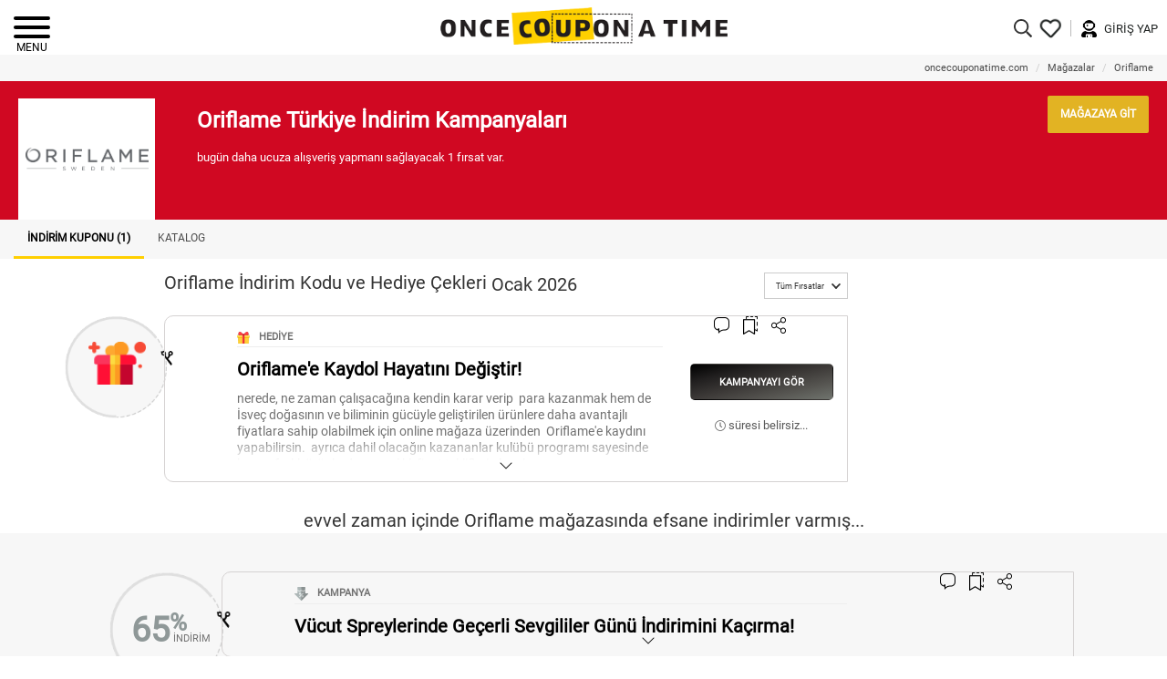

--- FILE ---
content_type: text/html; charset=utf-8
request_url: https://oncecouponatime.com/tr/indirim-kodu/oriflame
body_size: 24527
content:
<!DOCTYPE html>
<html lang="tr" data-country="tr">
<head>
    <meta charset="utf-8" />
    <meta name="viewport" content="width=device-width, initial-scale=1.0, maximum-scale=1.0, user-scalable=no">
    <title>Oriflame İndirim Kodu | Ocak 2026 | Once Coupon A Time</title>
    <meta name="description" content="Oriflame&#39;in online mağazasında daha ucuza alışveriş yapmanı sağlayacak bu indirim kodu ve kuponlarını g&#246;rmelisin!" />

    
    
    
    
    

    <link rel="apple-touch-icon" sizes="180x180" href="/images/favicon/apple-touch-icon.png?v=zXreqQlkR3">
    <link rel="icon" type="image/png" sizes="32x32" href="/images/favicon/favicon-32x32.png?v=zXreqQlkR3">
    <link rel="icon" type="image/png" sizes="16x16" href="/images/favicon/favicon-16x16.png?v=zXreqQlkR3">
    <link rel="manifest" href="/images/favicon/manifest.json?v=zXreqQlkR3">
    <link rel="mask-icon" href="/images/favicon/safari-pinned-tab.svg?v=zXreqQlkR3" color="#5bbad5">
    <link rel="shortcut icon" href="/images/favicon/favicon.ico?v=zXreqQlkR3">
    <meta name="msapplication-TileColor" content="#da532c">
    <meta name="theme-color" content="#ffffff">
    
    <link href="/Content/fontawesome?v=8sk0h5OXnhYgMKMGfUjDzD01-Nm7QmaG5FNXvktsEyU1" rel="stylesheet"/>

    <link href="/Content/basecss?v=4DA91GJFA2xHclnX-u9GqMQDaFmwB3VRQP-7VeP1nJ41" rel="stylesheet"/>

    
    <style>.store-menu{background:#f7f7f7}#store-page-navbar ul{margin:0;list-style:none;padding-left:0;display:flex;overflow-x:auto;-ms-overflow-style:none}#store-page-navbar ul::-webkit-scrollbar{display:none}#store-page-navbar li{flex:0 0 auto}#store-page-navbar li a{color:#4c4c4c;font-size:12px;font-weight:500;text-transform:uppercase;display:block;padding:10px 15px;line-height:20px}#store-page-navbar li.active a{border-bottom:3px solid #ffcf00;font-weight:600;color:#000}.store-description-wrapper{padding-left:46px;display:flex;flex-grow:1;justify-content:space-between}.store-description-right{flex:0 0 auto}.store-description-wrapper .store-url,.store-description-right .store-url{padding:14px;color:#fff;background-color:#e2b323;font-size:12px;font-weight:600;margin-top:16px;border-radius:2px;display:inline-block}.store-description-wrapper .store-url:before{background-color:#fff}.store-description-wrapper .store-url i{transition:left .5s;left:0;position:relative}.store-description-wrapper .store-url:hover i{left:5px}.store-header .wrapper{display:flex}.store-header .title{padding-bottom:20px}.store-header .store-logo{background:#fff;height:133px;margin-top:19px;width:150px;position:relative;color:#fff}.store-header .store-logo img{margin:auto;position:absolute;top:0;right:0;left:0;bottom:0;max-width:90%;max-height:90%}.store-header .splitter{float:left;padding:0 5px;color:#fff;font-weight:500;font-size:13px}.store-header .store-summary{float:left;color:#fff;font-weight:500;font-size:13px}.no-flexbox .store-header .wrapper{display:table;width:100%}.no-flexbox .store-header .store-logo,.no-flexbox .store-header .store-description-wrapper{display:table-cell}.campaigns-title{float:left;position:relative}@media screen and (max-width:768px){.store-description-wrapper{padding-left:20px}}@media screen and (max-width:700px){.campaigns-title{float:none;text-align:center;padding-bottom:18px}}@media screen and (max-width:650px){.store-header .store-logo{height:120px;width:130px}.store-description-wrapper .store-url{font-size:11px}.red-header .title .store-promo-text,.black-header .title .store-promo-text{font-size:17px}}@media screen and (max-width:500px){.store-description-wrapper .store-url{margin-top:7px;padding:9px}.store-menu .container-fluid{padding:0}.store-header{padding-left:10px;padding-right:10px;padding-top:10px;padding-bottom:10px}.store-header .title{padding-bottom:5px}.store-header .store-summary{font-size:12px}.store-description-wrapper{flex-direction:column;justify-content:flex-start}.store-header .title{padding-top:0}.store-header .store-logo{margin-top:0}.store-description-right{padding-top:12px}}@media screen and (max-width:480px){.section .section-title.campaigns-title{font-size:15px;line-height:17px;max-width:67%;float:left;text-align:left}}@media screen and (max-width:420px){.store-header{padding-bottom:10px;position:relative}}</style>
    
    <style>/* Minification failed. Returning unminified contents.
(172,5): run-time error CSS1035: Expected colon, found 'top'
 */
.campaigns-toolbar {
    padding-bottom: 18px;
    text-align: right;
}

    .campaigns-toolbar .sort-items-group {
        display: inline-block;
    }

        .campaigns-toolbar .sort-items-group > label {
            padding-right: 10px;
        }

    .campaigns-toolbar .btn-group {
        text-align: left;
    }

    .campaigns-toolbar button {
        font-size: 11px;
        font-weight: 400;
        border-radius: 0;
    }

        .campaigns-toolbar button svg {
            max-width: 10px;
            display: inline-block;
            vertical-align: middle;
            margin: 0px 5px;
        }

        .campaigns-toolbar button span {
            font-size: 9px;
        }

    .campaigns-toolbar .dropdown-menu > li > a {
        cursor: pointer;
    }

        .campaigns-toolbar .dropdown-menu > li > a:hover,
        .campaigns-toolbar .dropdown-menu > li > a:focus {
            background-color: #000;
            color: #fff;
        }

@media screen and (max-width: 500px) {

    .campaigns-toolbar .sort-items-group > label {
        text-align: left;
        display: block;
    }
}

@media screen and (max-width: 768px) {

    .campaigns-toolbar .sort-items-group-wrapper {
        text-align: left;
    }
}

.btn-code {
    position: relative;
    font-weight: 700;
    font-size: 11px;
    border-radius: 5px;
    height: 40px;
    cursor: pointer;
}

    .btn-code .overlay {
        top: 0;
        left: 0;
        bottom: 0;
        right: 19px;
        position: absolute;
        background-color: #000;
        background-image: linear-gradient(to right bottom, #000000, #211f1f, #3c3937, #565551, #70746e);
        transition: all 0.5s;
        -webkit-border-top-left-radius: 5px;
        -webkit-border-bottom-left-radius: 5px;
        -webkit-border-bottom-right-radius: 5px;
        -webkit-border-top-right-radius: 5px;
        -moz-border-radius-topleft: 5px;
        -moz-border-radius-bottomleft: 5px;
        -moz-border-radius-bottomright: 5px;
        -moz-border-radius-topright: 5px;
        border-top-left-radius: 5px;
        border-bottom-left-radius: 5px;
        border-bottom-right-radius: 5px;
        border-top-right-radius: 5px;
    }

    .btn-code:hover .overlay {
        right: 23px;
    }

    .btn-code .label {
        font-size: 11px;
        color: #fff;
        text-align: center;
        text-transform: uppercase;
        line-height: 40px;
        position: absolute;
        left: 0;
        right: 0;
        top: 0;
        right: 0;
    }

    .btn-code .notch {
        position: absolute;
        right: 0;
        top: 0;
        bottom: 0;
        transition: all 0.5s;
    }

    .btn-code:hover .notch {
        right: 4px;
    }

    .btn-code .code-text {
        line-height: 47px;
        text-align: right;
        padding-right: 3px;
        font-size: 11px;
    }

.btn-campaign {
    background: #000;
    color: #fff;
    font-weight: 700;
    text-transform: uppercase;
    font-size: 11px;
    border-radius: 5px;
    line-height: 40px;
    height: 40px;
    padding: 0;
}

    .btn-campaign:hover, .btn-campaign:focus {
        color: #fff;
        background: #534f4f;
        text-decoration: none;
        outline: none;
    }
.campaign-row-item {
    margin-bottom: 15px;
    cursor: pointer;
}

.user-actions-wrapper .user-actions-list {
    padding: 0;
    margin: 0;
    list-style: none;
}

.user-actions-list > li {
    display: inline-block;
    padding-left: 12px;
    font-size: 20px;
}

.user-actions-wrapper .share-icon-wrapper {
    position: relative;
}

.share-social-list {
    display: none;
    list-style: none;
    position: absolute;
    width: 67px;v
    top: 24px;
    right: -27px;
    margin: auto;
    padding: 0;
}

    .share-social-list li {
        display: inline-block;
    }

        .share-social-list li svg {
            height: 20px;
        }

    .share-social-list .share-fb {
        color: #3b5998;
    }

    .share-social-list .share-tw {
        color: #00aced;
    }

.campaign-row-item .toggle-button {
    position: absolute;
    bottom: 10px;
    left: 0;
    right: 0;
    margin: auto;
    display: block;
    text-align: center;
    width: 50px;
    color: #000;
}

    .campaign-row-item .toggle-button svg {
        max-height: 15px;
    }

.campaign-row-item:not(.bottom-closed) .toggle-button {
    -webkit-transform: rotate(180deg);
    -ms-transform: rotate(180deg);
    transform: rotate(180deg);
}

.campaign-row-item .free-shipping {
    font-size: 18px;
    font-weight: bold;
    color: #fcb94b;
}

.campaign-row-item .btn-campaign {
    background-image: linear-gradient(to right bottom, #000000, #211f1f, #3c3937, #565551, #70746e);
}

.campaign-row-item.expired .free-shipping {
    color: #8f9898;
}

.campaign-row-item-bottom {
    margin-top: 35px;
    position: static;
    height: auto;
    width: auto;
}

.campaign-row-item.bottom-closed .campaign-row-item-bottom {
    display: none;
    position: absolute;
    height: 1px;
    width: 1px;
}

.campaign-row-item-bottom .nav-tabs {
    background: #efefef;
    border-color: #cccccc;
    border-top: 1px solid #ccc;
}

    .campaign-row-item-bottom .nav-tabs > li {
        width: 50%;
    }

        .campaign-row-item-bottom .nav-tabs > li > a {
            font-size: 12px;
            font-weight: 600;
            color: #000;
            text-align: center;
            border: none;
            border-radius: 0;
        }

        .campaign-row-item-bottom .nav-tabs > li.active > a, .campaign-row-item-bottom.nav-tabs > li.active > a:hover, .campaign-row-item-bottom.nav-tabs > li.active > a:focus {
            border: none;
        }

        .campaign-row-item-bottom .nav-tabs > li.active {
            border: none;
            border-top: 3px solid #ffcf00;
            background: #fff;
        }

            .campaign-row-item-bottom .nav-tabs > li.active:first-child {
                border-right: 1px solid #ccc;
            }

            .campaign-row-item-bottom .nav-tabs > li.active:last-child {
                border-left: 1px solid #ccc;
            }

        .campaign-row-item-bottom .nav-tabs > li:not(.active):last-child > a {
            border-right: #cccccc;
        }

.campaign-row-item .campaign-details {
    padding: 21px 33px 21px 85px;
}

    .campaign-row-item .campaign-details .item {
        padding-top: 18px;
    }

        .campaign-row-item .campaign-details .item:first-child {
            border-right: 1px solid #000;
        }

        .campaign-row-item .campaign-details .item:last-child {
            padding-left: 45px;
        }

    .campaign-row-item .campaign-details .campaign-navigate-to-store {
        color: #ff0f35;
        font-size: 15px;
        font-weight: 500;
        display: inline-block;
        margin-top: 35px;
    }

.campaign-row-item.expired .campaign-details .campaign-navigate-to-store {
    background: #8a9191;
    color: #fff;
}

.campaign-row-item .campaign-viewed-label {
    font-weight: 500;
    font-size: 15px;
    color: #717171;
}

.campaign-row-item .campaign-viewed-value {
    font-weight: 600;
    font-size: 15px;
    color: #717171;
    padding-top: 5px;
}

.campaign-row-item .campaign-conditions-title {
    font-weight: 500;
    font-size: 14px;
    color: #717171;
}

.campaign-row-item .campaign-condition-list {
    margin-top: 20px;
}

    .campaign-row-item .campaign-condition-list .row {
        padding-top: 4px;
    }

.campaign-row-item .campaign-condition-label {
    font-weight: 600;
    font-size: 14px;
    color: #717171;
}

.campaign-row-item .campaign-condition-value:before {
    content: ':';
    position: relative;
    left: -4px;
    font-weight: bold;
}

.campaign-row-item .campaign-image {
    text-align: center;
    margin-bottom: 10px;
    display: none;
    position: relative;
    text-align: center;
    margin-bottom: 10px;
    padding-top: 44.60%;
}

    .campaign-row-item .campaign-image.store-image {
        padding-top: 15.6%;
    }

.campaign-row-item .animated-background {
    position: absolute;
    left: 0;
    right: 0;
    top: 0;
    bottom: 0;
    height: auto;
}


.campaign-row-item .campaign-image img {
    max-width: 100%;
    max-height: 100%;
    position: absolute;
    top: 0;
    left: 0;
    right: 0;
    bottom: 0;
    margin: auto;
}

.campaign-row-item.expired .campaign-row-item-left {
    max-width: 164px;
}

.campaign-row-item-left {
    position: relative;
    left: 26px;
}

    .campaign-row-item-left:after {
        content: "";
        display: block;
        padding-bottom: 100%;
        background: url(/Images/campaign-item-circle-bg.png) no-repeat;
        background-size: contain;
    }

.campaign-row-item.mixed .campaign-row-item-left:after {
    background-image: url(/Images/campaign-item-circle-white-bg.png);
}

.campaign-row-item .campaign-value-wrapper {
    position: absolute;
    top: 0;
    bottom: 0;
    left: 0;
    right: 0;
    margin: auto;
    text-align: center;
}

    .campaign-row-item .campaign-value-wrapper .gift {
        background-image: url(/images/gift-icon.png);
        position: absolute;
        left: 0;
        right: 0;
        bottom: 0;
        top: 0;
        background-size: 42%;
        background-repeat: no-repeat;
        background-position: 47% 40%;
    }

.campaign-row-item.expired .campaign-value-wrapper .gift {
    background-image: url(/images/gift-icon-grayscale.png);
}

.campaign-row-item .store-logo-wrapper {
    position: absolute;
    top: 0;
    bottom: 0;
    left: 16px;
    right: 24px;
    margin: auto;
    text-align: center;
}

    .campaign-row-item .store-logo-wrapper img {
        max-width: 65%;
        max-height: 90%;
        position: absolute;
        left: 0;
        right: 0;
        top: 0;
        bottom: 0;
        margin: auto;
    }

.campaign-row-item .campaign-value {
    position: absolute;
    top: 40%;
    margin: auto;
    display: inline-block;
    text-align: center;
    z-index: 1;
    left: 0;
    right: 0;
    font-size: 0;
}

    .campaign-row-item .campaign-value .value {
        font-weight: bold;
        color: #ff0f35;
        font-size: 38px;
        display: inline-block;
    }

.campaign-row-item.expired .campaign-value .value {
    color: #8f9898;
}

.campaign-row-item .campaign-value .labels {
    display: inline-block;
    text-align: left;
}

    .campaign-row-item .campaign-value .labels .top {
        font-weight: bold;
        color: #ff0f35;
        font-size: 26px;
        position: relative;
        top: -4px;
    }

.campaign-row-item.expired .campaign-value .labels .top {
    color: #8f9898;
}

.campaign-row-item .campaign-value .labels .bottom {
    font-size: 11px;
    color: #717171;
    padding-left: 4px;
}


.campaign-row-item-right {
    border: 1px solid #d5d2d2 !important;
    border-top-left-radius: 10px;
    border-bottom-left-radius: 10px;
    padding: 16px 0 23px 0 !important;
    position: relative;
}

.campaign-row-item.highlighted .campaign-row-item-right {
    background: url(/images/highlightborder.png);
    background-size: 100% 100%;
}

.campaign-row-item .campaign-row-item-top .left {
    padding-left: 64px;
}

.campaign-row-item .campaign-row-item-top .right {
    padding-top: 36px;
    text-align: center;
}

.campaign-row-item .campaign-type {
    font-weight: 600;
    font-size: 11px;
    color: #717171;
    margin-bottom: 14px;
    padding-bottom: 3px;
    border-bottom: 1px solid #eee;
}


    .campaign-row-item .campaign-type .icon {
        margin-right: 10px;
    }

    .campaign-row-item .campaign-type .value {
        font-weight: 600;
        color: #ff0f35;
        font-size: 16px;
    }

    .campaign-row-item .campaign-type .lbl {
        font-weight: 500;
        color: #717171;
        font-size: 14px;
    }

.campaign-row-item .campaign-title {
    margin: 0;
    color: #000;
    font-size: 20px;
    font-weight: 600;
}

.campaign-row-item .campaign-description {
    margin: 0;
    color: #717171;
    font-size: 14px;
    font-weight: 500;
    padding-top: 13px;
}

.campaign-row-item.bottom-closed .campaign-description {
    max-height: 90px;
    overflow: hidden;
    -webkit-mask-image: linear-gradient(180deg,#000 74%,transparent);
    mask-image: linear-gradient(180deg,#000 74%,transparent);
}


.campaign-row-item .campaign-description * {
    line-height: 130% !important;
}

.campaign-row-item .btn-campaign,
.campaign-row-item .btn-code {
    width: 100%;
    display: inline-block;
}

.campaign-row-item .campaign-expiration {
    margin-top: 20px;
    font-size: 13px;
    font-weight: 400;
    color: #595959;
}

.campaign-row-item .user-actions-wrapper {
    position: absolute;
    right: 67px;
    top: 0;
    z-index: 1;
}

@media screen and (max-width: 1450px) {

    .campaign-row-item .campaign-details {
        padding: 21px 7px 21px 60px;
    }
}

@media screen and (max-width: 900px) {

    .campaign-row-item .campaign-row-item-top .left {
        padding-left: 30px;
    }

    .campaign-row-item .user-actions-wrapper {
        right: 20px;
    }

    .campaign-row-item .campaign-details {
        padding: 21px 0px 21px 30px;
    }

        .campaign-row-item .campaign-details .item:last-child {
            padding-left: 15px;
        }
}

@media screen and (max-width: 768px) {

    .campaign-row-item .campaign-row-item-top .left {
        padding-left: 0;
    }

    .campaign-row-item .campaign-details {
        padding: 21px 0px;
    }
}

@media screen and (max-width: 700px) {

    .campaign-row-item .campaign-title {
        font-size: 20px;
    }
}

@media screen and (max-width: 500px) {

    .campaign-row-item .campaign-description {
        max-height: initial;
        overflow: visible;
        -webkit-mask-image: none;
        mask-image: none;
    }

    .campaign-row-item .campaign-image {
        display: block;
    }
}

@media screen and (max-width: 480px) {
    .campaign-row-item .campaign-details .item:last-child {
        padding-left: 15px;
        margin-top: 20px;
    }

    .campaign-row-item .campaign-details .item:first-child {
        border-right: 0;
    }

    .campaign-row-item .campaign-condition-list .row {
        padding-bottom: 10px;
    }

    .campaign-row-item .campaign-condition-list .campaign-condition-value {
        padding-top: 3px;
    }

    .campaign-row-item .campaign-condition-value:before {
        display: none;
    }
}

@media screen and (max-width: 420px) {

    .campaign-row-item .toggle-button {
        bottom: 0;
    }
}

</style>
    <style>.btn-code{position:relative;font-weight:700;font-size:11px;border-radius:5px;height:40px;cursor:pointer}.btn-code .overlay{top:0;left:0;bottom:0;right:19px;position:absolute;background-color:#000;background-image:linear-gradient(to right bottom,#000,#211f1f,#3c3937,#565551,#70746e);transition:all .5s;-webkit-border-top-left-radius:5px;-webkit-border-bottom-left-radius:5px;-webkit-border-bottom-right-radius:5px;-webkit-border-top-right-radius:5px;-moz-border-radius-topleft:5px;-moz-border-radius-bottomleft:5px;-moz-border-radius-bottomright:5px;-moz-border-radius-topright:5px;border-top-left-radius:5px;border-bottom-left-radius:5px;border-bottom-right-radius:5px;border-top-right-radius:5px}.btn-code:hover .overlay{right:23px}.btn-code .label{font-size:11px;color:#fff;text-align:center;text-transform:uppercase;line-height:40px;position:absolute;left:0;right:0;top:0;right:0}.btn-code .notch{position:absolute;right:0;top:0;bottom:0;transition:all .5s}.btn-code:hover .notch{right:4px}.btn-code .code-text{line-height:47px;text-align:right;padding-right:3px;font-size:11px}.btn-campaign{background:#000;color:#fff;font-weight:700;text-transform:uppercase;font-size:11px;border-radius:5px;line-height:40px;height:40px;padding:0}.btn-campaign:hover,.btn-campaign:focus{color:#fff;background:#534f4f;text-decoration:none;outline:none}.campaign-item-wrapper{width:20%;min-height:278px;padding-left:5px;padding-right:5px;float:left;margin-bottom:10px;display:table}.campaign-item{position:relative;border:2px dashed #e4e4e4;border-radius:5px;text-align:center;height:100%;display:table-cell;cursor:pointer}.campaign-item figure{margin:21px auto 0;height:45px;max-width:66%;position:relative}.campaign-item figure img{max-height:100%;max-width:100%;margin:auto;position:absolute;top:0;left:0;right:0;bottom:0}.campaign-item figure .animated-background{position:absolute;top:0;left:0;right:0;bottom:0;height:auto}.campaign-item .store-logo{display:inline-block}.campaign-item .campaign-price-or-rate{display:inline-block;font-size:17px;font-weight:600;border:2px dashed #d2002c;padding:8px 19px;color:#5c5b5b;margin-top:15px;position:relative;min-width:80px}.campaign-item .campaign-price-or-rate:before{position:absolute;content:' ';top:-10px;left:-8px;background-image:url(/Images/Icon/scissors-icon.png);width:14px;height:21px;background-size:contain;overflow:hidden;text-indent:-9999px;text-align:left}.campaign-item .campaign-description{font-size:15px;color:#1f2322;margin-top:10px;height:60px;overflow:hidden;line-height:21px;padding:0 5px;margin-bottom:0;font-weight:400}.campaign-item .btn-campaign{background-image:linear-gradient(to right bottom,#000,#211f1f,#3c3937,#565551,#70746e)}.campaign-item .btn-campaign,.campaign-item .btn-code{margin-top:1px;min-width:140px;max-width:80%;display:inline-block}.campaign-item .campaign-details-list{margin:31px 0 0 0;padding:0;list-style:none}.campaign-item .campaign-details-list li{font-size:13px;font-weight:300;color:#7c7c7c;padding-bottom:3px;height:16px}.campaign-item .btn-favorite{position:absolute;top:-4px;right:30px}.slider-type-two .campaign-item-wrapper{width:100%;float:none;padding:0;margin:0}.slider-type-two.campaigns .slick-item{padding:0;box-shadow:none;background:transparent;width:275px}.slider-type-two .campaign-item{background:#fff;border-radius:15px}@media screen and (max-width:1100px){.campaign-item-wrapper{width:25%}}@media screen and (max-width:900px){.campaign-item-wrapper{width:33%}}@media screen and (max-width:700px){.campaign-item-wrapper{width:50%}}@media screen and (max-width:550px){.campaign-item .campaign-description{font-size:13px}}@media screen and (max-width:450px)and (min-width:400px){.campaign-item .campaign-description{font-size:14px;height:40px}.campaign-item-wrapper{min-height:250px}.campaign-item .campaign-price-or-rate{font-size:15px}.campaign-item .campaign-details-list{margin-top:15px}.campaign-item .campaign-details-list li{font-size:11px}}@media screen and (max-width:420px){.campaign-item-wrapper{width:100%}.campaign-item .campaign-details-list{margin:20px 0;font-size:0}.campaign-item .campaign-details-list li{width:50%;display:inline-block;height:auto;position:relative;vertical-align:middle}.campaign-item .campaign-details-list li:first-child{padding-right:10px;text-align:right}.campaign-item .campaign-details-list li:last-child{padding-left:10px;text-align:left}.campaign-item .campaign-details-list li:first-child:after{display:block;content:'';background:#ccc;width:1px;height:21px;position:absolute;right:-1px;top:-4px}.campaign-item-wrapper{min-height:initial}}</style>
    <style>.static-gallery-widget-more{color:#8a9191;font-size:12px;float:right;display:block;margin-top:10px}.static-gallery-widget-more *{vertical-align:middle}.static-gallery-widget-title{margin:0;font-size:13px;color:#717171;text-align:center;text-transform:uppercase;margin-bottom:25px}.static-gallery-widget{padding:20px 13px 30px;background:#f7f7f7}.static-gallery-widget-item{background:#fff;margin-bottom:13px}.static-gallery-widget-item figure{position:relative;height:100px}.static-gallery-widget-item img{position:absolute;top:0;bottom:0;right:0;left:0;margin:auto;max-height:90%;max-width:90%}.products .static-gallery-widget-item figure{height:53px}</style>
    <style>.blog-widget{padding:20px 13px 30px;background:#f7f7f7;margin-bottom:10px;position:relative}.blog-widget-header img{max-height:40px;margin:0 auto 10px;display:block}.blog-widget a{color:#333}.blog-widget h3{margin:0;font-size:13px;color:#717171;text-align:center;text-transform:uppercase;margin-bottom:25px}.blog-widget-container{display:flex;flex-flow:column;gap:10px;border-left:1px solid #ccc;padding-left:10px}.blog-widget-item:hover .blog-widget-item-date::after{background:#ffd000}.blog-widget-item-bottom{display:flex;flex-direction:row;align-items:center;align-content:space-between;gap:10px}.blog-widget-item-image{flex:1 0 60px;border-radius:5px;overflow:hidden;text-align:right}.blog-widget-item-image img{width:60px;height:60px;object-fit:contain}.blog-widget-item-date{position:relative}.blog-widget-item-date::after{content:"";border-radius:50%;width:8px;height:8px;position:absolute;background:#535353;top:0;bottom:0;margin:auto;left:-15px}</style>
    <style type="text/css">
        .news-container {
            display: flex;
            flex-direction: column;
            padding: 20px;
        }

        .news-item {
            display: flex;
            flex-direction: row;
            align-items: center;
            margin-bottom: 20px;
            border-bottom: 1px solid #333;
            padding-bottom: 10px;
        }

            .news-item .time {
                flex: 1;
                color: #888;
                font-size: 12px;
            }

            .news-item .title {
                flex: 5;
                font-size: 16px;
                font-weight: bold;
            }

            .news-item .thumbnail {
                flex: 1;
            }

                .news-item .thumbnail img {
                    width: 50px;
                    height: 50px;
                    object-fit: cover;
                }
    </style>


    <link rel="preconnect" href="//ajax.cloudflare.com">
    <link rel="preconnect" href="//pagead2.googlesyndication.com">
    <link rel="preconnect" href="//googletagmanager.com">
    <link rel="preconnect" href="//cdnjs.cloudflare.com">
    <link rel="preconnect" href="//google-analytics.com">
    <link rel="preconnect" href="//adservice.google.com.tr">
    <link rel="preconnect" href="//fonts.gstatic.com" />
    <link rel="preload" href="/fonts/themify-icons/fonts/themify.woff?-fvbane" as="font" type="font/woff2" crossorigin>
    <link rel="preload" as="font" type="font/woff2" crossorigin href="https://fonts.gstatic.com/s/roboto/v20/KFOmCnqEu92Fr1Mu4mxK.woff2">
    <link rel="preload" as="font" type="font/woff2" crossorigin href="https://fonts.gstatic.com/s/roboto/v20/KFOmCnqEu92Fr1Mu7GxKOzY.woff2">
    <meta property="fb:app_id" content="2112872278951536" />
    <script type="application/ld+json">
        {"@context":"https://schema.org","@type":"WebSite","name":"Once Coupon A Time","sameAs":["https://www.facebook.com/oncecouponatimeTR/","https://twitter.com/oncecoupon","https://www.instagram.com/oncecouponatime","https://www.linkedin.com/company/oncecouponatime"],"url":"https://oncecouponatime.com"}
    </script>
</head>
<body itemscope="" itemtype="http://schema.org/WebPage" class="">
    <meta itemprop="name" content="OnceCouponATime.com" />
    <link itemprop="url" href="https://oncecouponatime.com/tr/" />
    <meta itemprop="logo" content="https://oncecouponatime.com/images/logo.png">
    <nav id="mobile-menu">
        <div class="lazy fullscreen-menu-wrapper" data-src="/images/menuitem/background-1.png">
            <a class="hamburger hamburger--collapse is-active mm-btn_close" href="#mm-0">
                <span class="hamburger-box">
                    <span class="hamburger-inner"></span>
                </span>
            </a>
                <div class="fullscreen-menu-row">
                    <a href="/tr/indirim-kodu" class="fullscreen-menu-item fs-discount-coupons-item">İndirim Kodu</a>
                    <a href="/tr/magazalar" class="fullscreen-menu-item fs-stores-item">Mağazalar</a>
                    <a href="/tr/kampanya" class="fullscreen-menu-item fs-campaigns-item">Kampanya</a>
                        <a href="/tr/yarisma" class="fullscreen-menu-item fs-contest-item">Yarışma<br />(#Sonbahar Hediyeleri)</a>

                    <a href="/tr/indirim-katalogu" class="fullscreen-menu-item fs-catalogs-item">Katalog</a>
                    <a href="/tr/sayfa/black-friday" class="fullscreen-menu-item fs-black-friday-item">Black Friday</a>
                </div>
                <div class="fullscreen-menu-row">
                    <a href="/tr/hesap/giris" class="fullscreen-menu-item fs-login-item">Giriş Yap</a>
                    <a href="/tr/hesap/kayit" class="fullscreen-menu-item fs-signup-item">Kaydol</a>
                </div>
                <div class="fullscreen-menu-row menu-slider-row">
                    <a href="/tr/inshopping" class="fs-blog-logo"><img class="lazy" data-src="/Images/MenuItem/logo-inshopping.png" /></a>
                    <div class="menu-slider" data-url="/tr/inshopping/blogposts">

<a href="/tr/inshopping/nuri-bilge-ceylanin-mavi-montu" class="blog-post-item" data-id="3574">
    <figure class="blog-post-image">
        <img alt="Nuri Bilge Ceylan&#39;ın mavi montu" class="lazy" data-src="https://oncecouponatime.com/Images/Blog/Post/Thumb/81a25b77-5f6a-4d0e-ba70-ca5910c4dd0a.png" />
        
    </figure>
    <div class="blog-post-item-bottom">
        <h2 class="blog-post-title">Nuri Bilge Ceylan&#39;ın Mavi Montu: Sadeleşmenin Sinematik Manifestosu	</h2>
                    <p class="blog-post-tags-wrapper">
                    <span>#moda</span>
                    <span>#minimalizm</span>
                    <span>#sinema</span>
            </p>
        <div class="blog-post-footer">
            <figure class="blog-post-author-image"><img class="lazy" data-src="https://oncecouponatime.com/Images/Blog/Post/Author/Thumb/d5f84a66-02a8-42d4-a58a-e121855f159d.png" />
            
            </figure>
            <div class="content">
                <span class="blog-post-author-name">Esin</span>
                <span class="blog-post-date">10.03.2025 · 3 dk&#39;da okunabilir</span>
            </div>
            
        </div>
    </div>
</a>
<a href="/tr/inshopping/sevgililer-gunu-hediyeleri-bizi-mutlu-ediyor-mu" class="blog-post-item" data-id="1091">
    <figure class="blog-post-image">
        <img alt="sevgililer g&#252;n&#252;" class="lazy" data-src="https://oncecouponatime.com/Images/Blog/Post/Thumb/c5887f79-e714-46d8-8499-bcdea9a0d9f1.jpg" />
        
    </figure>
    <div class="blog-post-item-bottom">
        <h2 class="blog-post-title">Sevgililer G&#252;n&#252; Hediyeleri  Bizi Ger&#231;ekten Mutlu Ediyor Mu?</h2>
                    <p class="blog-post-tags-wrapper">
                    <span>#14 Şubat</span>
                    <span>#sevgililer g&#252;n&#252;</span>
                    <span>#hediye</span>
            </p>
        <div class="blog-post-footer">
            <figure class="blog-post-author-image"><img class="lazy" data-src="https://oncecouponatime.com/Images/Blog/Post/Author/Thumb/8bb404bf-ac61-456d-8449-45a6deb5cb43.png" />
            
            </figure>
            <div class="content">
                <span class="blog-post-author-name">Sinem</span>
                <span class="blog-post-date">17.01.2025 · 3 dk&#39;da okunabilir</span>
            </div>
            
        </div>
    </div>
</a>
<a href="/tr/inshopping/getirfinans-turkiyenin-ilk-dijital-servis-bankaciligi" class="blog-post-item" data-id="3573">
    <figure class="blog-post-image">
        <img alt="getirfinans" class="lazy" data-src="https://oncecouponatime.com/Images/Blog/Post/Thumb/80d3c01a-ea4e-4df0-b2d8-28eca95e6518.png" />
        
    </figure>
    <div class="blog-post-item-bottom">
        <h2 class="blog-post-title">Getir Finans: T&#252;rkiye&#39;nin İlk Dijital Servis Bankacılığı</h2>
                    <p class="blog-post-tags-wrapper">
                    <span>#getir finans</span>
                    <span>#getir</span>
                    <span>#iş bankası</span>
                    <span>#fibabanka</span>
                    <span>#dijital banka</span>
            </p>
        <div class="blog-post-footer">
            <figure class="blog-post-author-image"><img class="lazy" data-src="https://oncecouponatime.com/Images/Blog/Post/Author/Thumb/6042db91-129a-4893-8b8e-a12d866a8a53.png" />
            
            </figure>
            <div class="content">
                <span class="blog-post-author-name">Nurperi</span>
                <span class="blog-post-date">30.09.2024 · 3 dk&#39;da okunabilir</span>
            </div>
            
        </div>
    </div>
</a>
<a href="/tr/inshopping/iphone-16-serisi-teknoloji-ve-sanatin-yeni-bulusmasi" class="blog-post-item" data-id="3572">
    <figure class="blog-post-image">
        <img alt="iphone 16  inceleme" class="lazy" data-src="https://oncecouponatime.com/Images/Blog/Post/Thumb/f46b7ecc-dd35-46f9-9a1f-286b5043ed60.png" />
        
    </figure>
    <div class="blog-post-item-bottom">
        <h2 class="blog-post-title">iPhone 16 Serisi: Teknoloji ve Sanatın Yeni Buluşması (İnceleme)</h2>
                    <p class="blog-post-tags-wrapper">
                    <span>#apple</span>
                    <span>#iphone 16</span>
                    <span>#inceleme</span>
            </p>
        <div class="blog-post-footer">
            <figure class="blog-post-author-image"><img class="lazy" data-src="https://oncecouponatime.com/Images/Blog/Post/Author/Thumb/92c60a7d-92eb-4eaa-a891-208b7802495f.png" />
            
            </figure>
            <div class="content">
                <span class="blog-post-author-name">&#214;zg&#252;r</span>
                <span class="blog-post-date">21.09.2024 · 3 dk&#39;da okunabilir</span>
            </div>
            
        </div>
    </div>
</a>
<a href="/tr/inshopping/iphone-16-neler-degisti-fiyatlar-ne-alemde-ve-bu-telefonu-kimler-almali" class="blog-post-item" data-id="3570">
    <figure class="blog-post-image">
        <img alt="iphone 16" class="lazy" data-src="https://oncecouponatime.com/Images/Blog/Post/Thumb/c9446550-2196-4ad0-896f-0c330fe8e008.png" />
        
    </figure>
    <div class="blog-post-item-bottom">
        <h2 class="blog-post-title">iPhone 16: Neler Değişti, Fiyatlar Ne Alemde ve Bu Telefonu Kimler Almalı?</h2>
                    <p class="blog-post-tags-wrapper">
                    <span>#iPhone 16 &#246;zellikleri</span>
                    <span>#apple</span>
                    <span>#akıllı telefon</span>
            </p>
        <div class="blog-post-footer">
            <figure class="blog-post-author-image"><img class="lazy" data-src="https://oncecouponatime.com/Images/Blog/Post/Author/Thumb/bf07e73c-404a-462f-967b-c8e3bba8845b.png" />
            
            </figure>
            <div class="content">
                <span class="blog-post-author-name">C&#252;neyt</span>
                <span class="blog-post-date">14.09.2024 · 3 dk&#39;da okunabilir</span>
            </div>
            
        </div>
    </div>
</a>                    </div>
                </div>
                <div class="fullscreen-menu-row">
                    <a href="/tr/favoriler/kampanya" class="fullscreen-menu-item fs-yourcoupons-item">Kuponların</a>
                    <a href="/tr/favoriler/katalog" class="fullscreen-menu-item fs-yourcatalogs-item">Katalogların</a>
                </div>
                <div class="fullscreen-menu-row">
                    <a href="/tr/iletisim" class="fullscreen-menu-item fs-contact-item">İletişim</a>
                    <a href="/tr/kariyer" class="fullscreen-menu-item fs-career-item">Kariyer</a>
                </div>
            <div class="fullscreen-menu-row three-item">
                <a href="https://oncecouponatime.com/tr/" class="fullscreen-menu-item"><span class="lazy before fs-flag-item" data-src="https://oncecouponatime.com/Scripts/flag-icon-css/flags/4x3/tr.svg"></span><span class="fs-flag-item-value">Turkey</span></a>
                <a href="https://oncecouponatime.com/pl/" class="fullscreen-menu-item"><span class="lazy before fs-flag-item" data-src="https://oncecouponatime.com/Scripts/flag-icon-css/flags/4x3/pl.svg"></span><span class="fs-flag-item-value">Poland</span></a>
                <a href="https://oncecouponatime.com/us/" class="fullscreen-menu-item"><span class="lazy before fs-flag-item" data-src="https://oncecouponatime.com/Scripts/flag-icon-css/flags/4x3/us.svg"></span><span class="fs-flag-item-value">US</span></a>
                <a href="https://oncecouponatime.com/in/" class="fullscreen-menu-item"><span class="lazy before fs-flag-item" data-src="https://oncecouponatime.com/Scripts/flag-icon-css/flags/4x3/in.svg"></span><span class="fs-flag-item-value">India</span></a>
            </div>
        </div>
    </nav>
    <div class="page-wrapper">
        <header class="main-header">
            
            <div class="top-bar">
                <div class="wrapper clearfix">
                    <a class="hamburger hamburger--collapse" href="#mobile-menu">
                        <span class="hamburger-box">
                            <span class="hamburger-inner"></span>
                            <span class="hamburger-text">MENU</span>
                        </span>
                    </a>
                    
                    <a class="logo-wrapper" href="/tr"><img class="logo" alt="Once Coupon A Time" src="/Images/logo.png" /></a>
                    <div class="search-wrapper">
<form action="/tr/ara" itemprop="potentialAction" itemscope="" itemtype="http://schema.org/SearchAction" method="get">                            <meta itemprop="target" content="http://oncecouponatime.com/tr/ara/{query}" />
                            <span class="search-icon"><svg aria-hidden="true" focusable="false" data-prefix="far" data-icon="search" role="img" xmlns="http://www.w3.org/2000/svg" viewBox="0 0 512 512" class="svg-inline--fa fa-search fa-w-16"><path fill="currentColor" d="M508.5 468.9L387.1 347.5c-2.3-2.3-5.3-3.5-8.5-3.5h-13.2c31.5-36.5 50.6-84 50.6-136C416 93.1 322.9 0 208 0S0 93.1 0 208s93.1 208 208 208c52 0 99.5-19.1 136-50.6v13.2c0 3.2 1.3 6.2 3.5 8.5l121.4 121.4c4.7 4.7 12.3 4.7 17 0l22.6-22.6c4.7-4.7 4.7-12.3 0-17zM208 368c-88.4 0-160-71.6-160-160S119.6 48 208 48s160 71.6 160 160-71.6 160-160 160z" class=""></path></svg></span>
                            <input itemprop="query-input" id="search-form-input" name="search-form-input" autocomplete="off" data-placeholder-stores="n11, gratis, mediamarkt, defacto, boyner, trendyol," type="text" data-noresult="Aramanla eşleşen bir sonu&#231; yok!" class="form-control search-text" name="keyword" data-placeholder="mağaza adı..." aria-label="Recipient's username" aria-describedby="basic-addon2">
                            <span class="close-icon"><svg aria-hidden="true" focusable="false" data-prefix="fal" data-icon="times" role="img" xmlns="http://www.w3.org/2000/svg" viewBox="0 0 320 512" class="svg-inline--fa fa-times fa-w-10"><path fill="currentColor" d="M193.94 256L296.5 153.44l21.15-21.15c3.12-3.12 3.12-8.19 0-11.31l-22.63-22.63c-3.12-3.12-8.19-3.12-11.31 0L160 222.06 36.29 98.34c-3.12-3.12-8.19-3.12-11.31 0L2.34 120.97c-3.12 3.12-3.12 8.19 0 11.31L126.06 256 2.34 379.71c-3.12 3.12-3.12 8.19 0 11.31l22.63 22.63c3.12 3.12 8.19 3.12 11.31 0L160 289.94 262.56 392.5l21.15 21.15c3.12 3.12 8.19 3.12 11.31 0l22.63-22.63c3.12-3.12 3.12-8.19 0-11.31L193.94 256z" class=""></path></svg></span>
</form>                    </div>
                    <span class="toggle-search-btn"><svg aria-hidden="true" focusable="false" data-prefix="far" data-icon="search" role="img" xmlns="http://www.w3.org/2000/svg" viewBox="0 0 512 512" class="svg-inline--fa fa-search fa-w-16"><path fill="currentColor" d="M508.5 468.9L387.1 347.5c-2.3-2.3-5.3-3.5-8.5-3.5h-13.2c31.5-36.5 50.6-84 50.6-136C416 93.1 322.9 0 208 0S0 93.1 0 208s93.1 208 208 208c52 0 99.5-19.1 136-50.6v13.2c0 3.2 1.3 6.2 3.5 8.5l121.4 121.4c4.7 4.7 12.3 4.7 17 0l22.6-22.6c4.7-4.7 4.7-12.3 0-17zM208 368c-88.4 0-160-71.6-160-160S119.6 48 208 48s160 71.6 160 160-71.6 160-160 160z" class=""></path></svg></span>
                    <div class="account-wrapper">
                        <div class="dropdown" style="display:inline">
                            <a data-toggle="dropdown" href="/tr/favoriler/kampanya" class="my-favorite-button"><i class="far fa-heart"></i><span class="badge bg-yellow hide">0</span></a>
                            <ul class="dropdown-menu">
                                <li><a href="/tr/favoriler/kampanya">Kuponların</a></li>
                                <li><a href="/tr/favoriler/katalog">Katalogların</a></li>
                            </ul>
                        </div>
                        <span class="splitter"></span>
                        <div class="account-buttons">
                                <a href="/tr/hesap/giris">
                                    <img class="profile-icon lazy" data-src="/Images/user-profile-icon.png" />
                                    <span>Giriş Yap</span>
                                </a>
                        </div>
                    </div>
                </div>
            </div>
        </header>
        <main>
            <div class="content-wrapper">
                




<div class="breadcrumb-navigation">
    <div class="wrapper">
        <ol class="breadcrumb" itemscope itemtype="http://schema.org/BreadcrumbList">
                    <li itemprop="itemListElement" itemscope itemtype="http://schema.org/ListItem" class="breadcrumb-item "><a itemprop="item" href="/tr"><span itemprop="name">oncecouponatime.com</span><meta itemprop="position" content="1"></a></li>
                    <li itemprop="itemListElement" itemscope itemtype="http://schema.org/ListItem" class="breadcrumb-item "><a itemprop="item" href="/tr/magazalar"><span itemprop="name">Mağazalar</span><meta itemprop="position" content="2"></a></li>
                    <li itemprop="itemListElement" itemscope itemtype="http://schema.org/ListItem" class="breadcrumb-item active"><a itemprop="item" href="/tr/indirim-kodu/oriflame"><span itemprop="name">Oriflame</span><meta itemprop="position" content="3"></a></li>
        </ol>
    </div>
</div>


<div class="webpush-page-topics hide" data-topics="store-1251,category-1"></div>
<section class="red-header store-header">
    <div class="wrapper clearfix">
        <figure class="store-logo">
            <img alt="Oriflame indirim kodu" src="https://oncecouponatime.com/Images/Store/9d859a94-99b2-4319-96b3-76b17519458e.png" />
        </figure>
        <div class="store-description-wrapper">
            <div>
                    <header>
                        
                        <h1 class="title">
                            
                                <span class="line fw-bold store-promo-text">Oriflame T&#252;rkiye  İndirim Kampanyaları <span style="white-space:nowrap"></span></span>
                        </h1>
                    </header>
                <footer class="clearfix">
                    <div class="store-summary">
                        
                                    <span>bug&#252;n daha ucuza alışveriş yapmanı sağlayacak 1 fırsat var.</span>
                    </div>
                </footer>
            </div>
            <div class="store-description-right">
                
                
                <a class="store-url hvr-shrink hvr-underline-from-left" title="Oriflame indirim kuponu" href="/tr/s/1251" target="_blank">MAĞAZAYA GİT <i class="hvr-icon"></i></a>
            </div>
        </div>
    </div>
</section>
    <section class="store-menu">
        <div class="wrapper">
            <nav class="">
                <div class="container-fluid">
                    

                    <div id="store-page-navbar">
                        <ul class="">
                            <li class="active"><a href="/tr/indirim-kodu/oriflame">İNDİRİM KUPONU (1)</a></li>
                                <li class=""><a href="/tr/indirim-katalogu/oriflame">KATALOG</a></li>
                                                                                </ul>
                    </div>

                </div>
            </nav>
        </div>
    </section>

        <section class="campaigns section">
            <div class="wrapper">
                <div class="container-fluid">
                    <div class="row">
                        <div class="col-lg-9">
                            <div class="container-fluid">
                                <div class="row">
                                    <div class="col-lg-12 campaigns-toolbar">
                                        <div class="row">
                                            <div class="col-lg-12 col-md-12 col-sm-12 col-xs-12 filter-items-group-wrapper">
                                                
                                                <div class="filter-items-group">
                                                    
                                                    <h2 class="section-title campaigns-title col-lg-push-2 col-md-push-2 col-sm-push-0 col-xs-push-0">
                                                            <span class="line fw-light store-promo-text">Oriflame İndirim Kodu ve Hediye &#199;ekleri <span style="white-space:nowrap">Ocak 2026</span></span>
                                                    </h2>
                                                    <div class="btn-group">
                                                        <button type="button" class="btn btn-default dropdown-toggle" data-toggle="dropdown" aria-haspopup="true" aria-expanded="false">
                                                            <span class="text">T&#252;m Fırsatlar</span>
                                                            <svg aria-hidden="true" focusable="false" data-prefix="fas" data-icon="chevron-down" class="svg-inline--fa fa-chevron-down fa-w-14" role="img" xmlns="http://www.w3.org/2000/svg" viewBox="0 0 448 512"><path fill="currentColor" d="M207.029 381.476L12.686 187.132c-9.373-9.373-9.373-24.569 0-33.941l22.667-22.667c9.357-9.357 24.522-9.375 33.901-.04L224 284.505l154.745-154.021c9.379-9.335 24.544-9.317 33.901.04l22.667 22.667c9.373 9.373 9.373 24.569 0 33.941L240.971 381.476c-9.373 9.372-24.569 9.372-33.942 0z"></path></svg>
                                                        </button>
                                                        <ul class="dropdown-menu dropdown-menu-right">
                                                            <li><a data-filter-type="">T&#252;m Fırsatlar</a></li>
                                                            <li><a data-filter-type="Campaign">Kampanyalar</a></li>
                                                            <li><a data-filter-type="FreeShipping">&#220;cretsiz Kargo</a></li>
                                                            <li><a data-filter-type="DiscountCode">İndirim Kuponları</a></li>
                                                        </ul>
                                                    </div>
                                                </div>
                                            </div>
                                        </div>
                                    </div>
                                </div>
                                <div id="campaigns-list-wrapper" class="row">
                                    



        <div data-type="Campaign" class="col-lg-12 campaign-row-item    bottom-closed" data-index="1" data-start-date="222098493" data-expiry-date="" data-discount-value="0" data-categories="">
            <div class="container-fluid">
                <div class="row">
                    <div class="col-lg-2 col-md-2 col-sm-3 hidden-xs campaign-row-item-left">
                        <div class="campaign-value-wrapper">
                                    <span class="gift"></span>
                        </div>
                    </div>
                    <div class="col-lg-10 col-md-10 col-sm-9 col-xs-12 campaign-row-item-right">
                        <div class="user-actions-wrapper">
                            <ul class="user-actions-list">
                                <li><span class="comment-icon campaign-comment-btn"></span></li>
                                <li><span class="flag-off campaign-favorite-btn" data-toggle="tooltip" data-placement="bottom" title="favorilere ekle" data-id="4599"></span></li>
                                <li class="share-icon-wrapper">
                                    <span class="share-icon"></span>
                                    <ul class="share-social-list">
                                        <li>
                                            <span class="share-item share-fb" data-id="4599">
                                                <svg aria-hidden="true" focusable="false" data-prefix="fab" data-icon="facebook-square" class="svg-inline--fa fa-facebook-square fa-w-14" role="img" xmlns="http://www.w3.org/2000/svg" viewBox="0 0 448 512"><path fill="currentColor" d="M400 32H48A48 48 0 0 0 0 80v352a48 48 0 0 0 48 48h137.25V327.69h-63V256h63v-54.64c0-62.15 37-96.48 93.67-96.48 27.14 0 55.52 4.84 55.52 4.84v61h-31.27c-30.81 0-40.42 19.12-40.42 38.73V256h68.78l-11 71.69h-57.78V480H400a48 48 0 0 0 48-48V80a48 48 0 0 0-48-48z"></path></svg>
                                            </span>
                                        </li>
                                        <li>
                                            <span class="share-item share-tw" data-id="4599">
                                                <svg aria-hidden="true" focusable="false" data-prefix="fab" data-icon="twitter-square" class="svg-inline--fa fa-twitter-square fa-w-14" role="img" xmlns="http://www.w3.org/2000/svg" viewBox="0 0 448 512"><path fill="currentColor" d="M400 32H48C21.5 32 0 53.5 0 80v352c0 26.5 21.5 48 48 48h352c26.5 0 48-21.5 48-48V80c0-26.5-21.5-48-48-48zm-48.9 158.8c.2 2.8.2 5.7.2 8.5 0 86.7-66 186.6-186.6 186.6-37.2 0-71.7-10.8-100.7-29.4 5.3.6 10.4.8 15.8.8 30.7 0 58.9-10.4 81.4-28-28.8-.6-53-19.5-61.3-45.5 10.1 1.5 19.2 1.5 29.6-1.2-30-6.1-52.5-32.5-52.5-64.4v-.8c8.7 4.9 18.9 7.9 29.6 8.3a65.447 65.447 0 0 1-29.2-54.6c0-12.2 3.2-23.4 8.9-33.1 32.3 39.8 80.8 65.8 135.2 68.6-9.3-44.5 24-80.6 64-80.6 18.9 0 35.9 7.9 47.9 20.7 14.8-2.8 29-8.3 41.6-15.8-4.9 15.2-15.2 28-28.8 36.1 13.2-1.4 26-5.1 37.8-10.2-8.9 13.1-20.1 24.7-32.9 34z"></path></svg>
                                            </span>
                                        </li>
                                    </ul>
                                </li>
                            </ul>
                        </div>
                        <div class="campaign-row-item-top">
                            <div class="container-fluid">
                                <div class="row">
                                    <div class="col-lg-9 col-md-9 col-sm-9 col-ms-8 col-xs-12">
                                        <div class="left">
                                            <div class="campaign-type">
                                                    <span class="icon campaign-type-gift"></span><span>HEDİYE</span>
                                            </div>
                                            <h3 class='campaign-title'>
                                            Oriflame&#39;e Kaydol Hayatını Değiştir!
                                            </h3>
                                            <div class="wysiwyg-wrapper campaign-description "><p>nerede, ne zaman &ccedil;alışacağına kendin karar verip &nbsp;para kazanmak hem de&nbsp; İsve&ccedil; doğasının&nbsp;ve biliminin g&uuml;c&uuml;yle geliştirilen &uuml;r&uuml;nlere daha avantajlı fiyatlara sahip olabilmek&nbsp;i&ccedil;in&nbsp;online mağaza &uuml;zerinden&nbsp; Oriflame&#39;e kaydını yapabilirsin.&nbsp; ayrıca dahil olacağın kazananlar kul&uuml;b&uuml; programı sayesinde her ay farklı&nbsp;&uuml;r&uuml;nlerde ayrıcalıklı fiyat teklifleri alacaksın.</p>

<p>&nbsp;</p>

<p>&nbsp;</p>
</div>
                                        </div>
                                    </div>
                                    <div class="col-lg-3 col-md-3 col-sm-3 col-ms-4 col-xs-12">
                                            <div class="right">
                                                            <a rel="noindex nofollow" class="btn btn-campaign campaign-navigate-to-store hvr-buzz-out" href="/tr/r/4599" data-id="4599" data-campaign-item="true" data-redirect="true">Kampanyayı G&#246;r</a>
                                                    <div class="campaign-expiration">
                                                        <svg aria-hidden="true" focusable="false" data-prefix="fal" data-icon="clock" role="img" xmlns="http://www.w3.org/2000/svg" viewBox="0 0 512 512" class="inline-v-center  fa-clock fa-w-16" style="height:12px"><path fill="currentColor" d="M256 8C119 8 8 119 8 256s111 248 248 248 248-111 248-248S393 8 256 8zm216 248c0 118.7-96.1 216-216 216-118.7 0-216-96.1-216-216 0-118.7 96.1-216 216-216 118.7 0 216 96.1 216 216zm-148.9 88.3l-81.2-59c-3.1-2.3-4.9-5.9-4.9-9.7V116c0-6.6 5.4-12 12-12h14c6.6 0 12 5.4 12 12v146.3l70.5 51.3c5.4 3.9 6.5 11.4 2.6 16.8l-8.2 11.3c-3.9 5.3-11.4 6.5-16.8 2.6z" class=""></path></svg>
                                                        <span class="inline-v-center">s&#252;resi belirsiz...</span>
                                                    </div>
                                            </div>
                                    </div>
                                </div>
                            </div>
                        </div>
                        
                        <div class="campaign-row-item-bottom" data-href="/tr/ajax/campaign-detail-bottom-view?id=4599">

                        </div>
                        
                        
                        <span class="toggle-button" href="#"><svg aria-hidden="true" focusable="false" data-prefix="fal" data-icon="chevron-down" role="img" xmlns="http://www.w3.org/2000/svg" viewBox="0 0 448 512" class="svg-inline--fa fa-chevron-down fa-w-14"><path fill="currentColor" d="M443.5 162.6l-7.1-7.1c-4.7-4.7-12.3-4.7-17 0L224 351 28.5 155.5c-4.7-4.7-12.3-4.7-17 0l-7.1 7.1c-4.7 4.7-4.7 12.3 0 17l211 211.1c4.7 4.7 12.3 4.7 17 0l211-211.1c4.8-4.7 4.8-12.3.1-17z" class=""></path></svg></span>
                        
                    </div>
                </div>
            </div>
        </div>

                                </div>
                            </div>
                        </div>
                        <div class="col-lg-3">
                            

                        </div>
                    </div>
                </div>
            </div>
        </section>


        <section class="expired-campaigns section">
            <header class="section-header">
                <div class="wrapper">
                    <h2 class="section-title"><span>evvel zaman i&#231;inde Oriflame mağazasında efsane indirimler varmış...</span></h2>
                </div>
            </header>
            <div class="wrapper expired-campaigns-content">
                <div class="container-fluid">
                    <div class="row">
                        



        <div data-type="Campaign" class="col-lg-12 campaign-row-item  expired  bottom-closed" data-index="1" data-start-date="220333407" data-expiry-date="-29786937" data-discount-value="65" data-categories="">
            <div class="container-fluid">
                <div class="row">
                    <div class="col-lg-2 col-md-2 col-sm-3 hidden-xs campaign-row-item-left">
                        <div class="campaign-value-wrapper">
                                    <div class="campaign-value">
                                        <div class="value">65</div>
                                        <div class="labels">
                                            <div class="top">%</div>
                                            <div class="bottom">İNDİRİM</div>
                                        </div>
                                    </div>
                        </div>
                    </div>
                    <div class="col-lg-10 col-md-10 col-sm-9 col-xs-12 campaign-row-item-right">
                        <div class="user-actions-wrapper">
                            <ul class="user-actions-list">
                                <li><span class="comment-icon campaign-comment-btn"></span></li>
                                <li><span class="flag-off campaign-favorite-btn" data-toggle="tooltip" data-placement="bottom" title="favorilere ekle" data-id="4706"></span></li>
                                <li class="share-icon-wrapper">
                                    <span class="share-icon"></span>
                                    <ul class="share-social-list">
                                        <li>
                                            <span class="share-item share-fb" data-id="4706">
                                                <svg aria-hidden="true" focusable="false" data-prefix="fab" data-icon="facebook-square" class="svg-inline--fa fa-facebook-square fa-w-14" role="img" xmlns="http://www.w3.org/2000/svg" viewBox="0 0 448 512"><path fill="currentColor" d="M400 32H48A48 48 0 0 0 0 80v352a48 48 0 0 0 48 48h137.25V327.69h-63V256h63v-54.64c0-62.15 37-96.48 93.67-96.48 27.14 0 55.52 4.84 55.52 4.84v61h-31.27c-30.81 0-40.42 19.12-40.42 38.73V256h68.78l-11 71.69h-57.78V480H400a48 48 0 0 0 48-48V80a48 48 0 0 0-48-48z"></path></svg>
                                            </span>
                                        </li>
                                        <li>
                                            <span class="share-item share-tw" data-id="4706">
                                                <svg aria-hidden="true" focusable="false" data-prefix="fab" data-icon="twitter-square" class="svg-inline--fa fa-twitter-square fa-w-14" role="img" xmlns="http://www.w3.org/2000/svg" viewBox="0 0 448 512"><path fill="currentColor" d="M400 32H48C21.5 32 0 53.5 0 80v352c0 26.5 21.5 48 48 48h352c26.5 0 48-21.5 48-48V80c0-26.5-21.5-48-48-48zm-48.9 158.8c.2 2.8.2 5.7.2 8.5 0 86.7-66 186.6-186.6 186.6-37.2 0-71.7-10.8-100.7-29.4 5.3.6 10.4.8 15.8.8 30.7 0 58.9-10.4 81.4-28-28.8-.6-53-19.5-61.3-45.5 10.1 1.5 19.2 1.5 29.6-1.2-30-6.1-52.5-32.5-52.5-64.4v-.8c8.7 4.9 18.9 7.9 29.6 8.3a65.447 65.447 0 0 1-29.2-54.6c0-12.2 3.2-23.4 8.9-33.1 32.3 39.8 80.8 65.8 135.2 68.6-9.3-44.5 24-80.6 64-80.6 18.9 0 35.9 7.9 47.9 20.7 14.8-2.8 29-8.3 41.6-15.8-4.9 15.2-15.2 28-28.8 36.1 13.2-1.4 26-5.1 37.8-10.2-8.9 13.1-20.1 24.7-32.9 34z"></path></svg>
                                            </span>
                                        </li>
                                    </ul>
                                </li>
                            </ul>
                        </div>
                        <div class="campaign-row-item-top">
                            <div class="container-fluid">
                                <div class="row">
                                    <div class="col-lg-9 col-md-9 col-sm-9 col-ms-8 col-xs-12">
                                        <div class="left">
                                            <div class="campaign-type">
                                                    <span class="icon campaign-type-campaign-grayscale"></span><span>KAMPANYA</span>
                                            </div>
                                            <h3 class='campaign-title'>
                                            V&#252;cut Spreylerinde  Ge&#231;erli Sevgililer G&#252;n&#252; İndirimini Ka&#231;ırma!
                                            </h3>
                                            <div class="wysiwyg-wrapper campaign-description hide"><p><span style="color:#000000; font-family:yandex-sans"><span style="font-size:15px">katalog fiyatı 34,99 TL&nbsp; olan miss relax, miss happy ve miss charming v&uuml;cut spreylerini sadece 14 şubat&#39;a kadar 14.99 TL&#39;den sipariş edebilirsin.</span></span></p>
</div>
                                        </div>
                                    </div>
                                    <div class="col-lg-3 col-md-3 col-sm-3 col-ms-4 col-xs-12">
                                    </div>
                                </div>
                            </div>
                        </div>
                        
                        <div class="campaign-row-item-bottom" data-href="/tr/ajax/campaign-detail-bottom-view?id=4706">

                        </div>
                        
                        
                        <span class="toggle-button" href="#"><svg aria-hidden="true" focusable="false" data-prefix="fal" data-icon="chevron-down" role="img" xmlns="http://www.w3.org/2000/svg" viewBox="0 0 448 512" class="svg-inline--fa fa-chevron-down fa-w-14"><path fill="currentColor" d="M443.5 162.6l-7.1-7.1c-4.7-4.7-12.3-4.7-17 0L224 351 28.5 155.5c-4.7-4.7-12.3-4.7-17 0l-7.1 7.1c-4.7 4.7-4.7 12.3 0 17l211 211.1c4.7 4.7 12.3 4.7 17 0l211-211.1c4.8-4.7 4.8-12.3.1-17z" class=""></path></svg></span>
                        
                    </div>
                </div>
            </div>
        </div>
        <div data-type="Campaign" class="col-lg-12 campaign-row-item  expired  bottom-closed" data-index="2" data-start-date="222101446" data-expiry-date="-220378138" data-discount-value="0" data-categories="">
            <div class="container-fluid">
                <div class="row">
                    <div class="col-lg-2 col-md-2 col-sm-3 hidden-xs campaign-row-item-left">
                        <div class="campaign-value-wrapper">
                                    <span class="gift"></span>
                        </div>
                    </div>
                    <div class="col-lg-10 col-md-10 col-sm-9 col-xs-12 campaign-row-item-right">
                        <div class="user-actions-wrapper">
                            <ul class="user-actions-list">
                                <li><span class="comment-icon campaign-comment-btn"></span></li>
                                <li><span class="flag-off campaign-favorite-btn" data-toggle="tooltip" data-placement="bottom" title="favorilere ekle" data-id="4598"></span></li>
                                <li class="share-icon-wrapper">
                                    <span class="share-icon"></span>
                                    <ul class="share-social-list">
                                        <li>
                                            <span class="share-item share-fb" data-id="4598">
                                                <svg aria-hidden="true" focusable="false" data-prefix="fab" data-icon="facebook-square" class="svg-inline--fa fa-facebook-square fa-w-14" role="img" xmlns="http://www.w3.org/2000/svg" viewBox="0 0 448 512"><path fill="currentColor" d="M400 32H48A48 48 0 0 0 0 80v352a48 48 0 0 0 48 48h137.25V327.69h-63V256h63v-54.64c0-62.15 37-96.48 93.67-96.48 27.14 0 55.52 4.84 55.52 4.84v61h-31.27c-30.81 0-40.42 19.12-40.42 38.73V256h68.78l-11 71.69h-57.78V480H400a48 48 0 0 0 48-48V80a48 48 0 0 0-48-48z"></path></svg>
                                            </span>
                                        </li>
                                        <li>
                                            <span class="share-item share-tw" data-id="4598">
                                                <svg aria-hidden="true" focusable="false" data-prefix="fab" data-icon="twitter-square" class="svg-inline--fa fa-twitter-square fa-w-14" role="img" xmlns="http://www.w3.org/2000/svg" viewBox="0 0 448 512"><path fill="currentColor" d="M400 32H48C21.5 32 0 53.5 0 80v352c0 26.5 21.5 48 48 48h352c26.5 0 48-21.5 48-48V80c0-26.5-21.5-48-48-48zm-48.9 158.8c.2 2.8.2 5.7.2 8.5 0 86.7-66 186.6-186.6 186.6-37.2 0-71.7-10.8-100.7-29.4 5.3.6 10.4.8 15.8.8 30.7 0 58.9-10.4 81.4-28-28.8-.6-53-19.5-61.3-45.5 10.1 1.5 19.2 1.5 29.6-1.2-30-6.1-52.5-32.5-52.5-64.4v-.8c8.7 4.9 18.9 7.9 29.6 8.3a65.447 65.447 0 0 1-29.2-54.6c0-12.2 3.2-23.4 8.9-33.1 32.3 39.8 80.8 65.8 135.2 68.6-9.3-44.5 24-80.6 64-80.6 18.9 0 35.9 7.9 47.9 20.7 14.8-2.8 29-8.3 41.6-15.8-4.9 15.2-15.2 28-28.8 36.1 13.2-1.4 26-5.1 37.8-10.2-8.9 13.1-20.1 24.7-32.9 34z"></path></svg>
                                            </span>
                                        </li>
                                    </ul>
                                </li>
                            </ul>
                        </div>
                        <div class="campaign-row-item-top">
                            <div class="container-fluid">
                                <div class="row">
                                    <div class="col-lg-9 col-md-9 col-sm-9 col-ms-8 col-xs-12">
                                        <div class="left">
                                            <div class="campaign-type">
                                                    <span class="icon campaign-type-gift-grayscale"></span><span>HEDİYE</span>
                                            </div>
                                            <h3 class='campaign-title'>
                                            Oriflame&#39;in 1 Alana 1 Bedava Kampanyasını G&#246;rd&#252;n m&#252;?
                                            </h3>
                                            <div class="wysiwyg-wrapper campaign-description hide"><p>Ocak ayı sonuna kadar fond&ouml;ten, deodorant, parf&uuml;m, el kremi, sa&ccedil; fır&ccedil;ası deodorant gibi&nbsp;se&ccedil;ili kozmetik ve bakım&nbsp; &uuml;r&uuml;nlerinden vereceğin&nbsp;siparişlerde&nbsp;bir &uuml;r&uuml;n bedavaya gelecek. kampanyaya dahil &uuml;r&uuml;nler stoklarla sınırlı olduğu i&ccedil;in elini &ccedil;abuk tutup online mağazasa &uuml;zerinden siparişini vermeni &ouml;neriyoruz.&nbsp;</p>
</div>
                                        </div>
                                    </div>
                                    <div class="col-lg-3 col-md-3 col-sm-3 col-ms-4 col-xs-12">
                                    </div>
                                </div>
                            </div>
                        </div>
                        
                        <div class="campaign-row-item-bottom" data-href="/tr/ajax/campaign-detail-bottom-view?id=4598">

                        </div>
                        
                        
                        <span class="toggle-button" href="#"><svg aria-hidden="true" focusable="false" data-prefix="fal" data-icon="chevron-down" role="img" xmlns="http://www.w3.org/2000/svg" viewBox="0 0 448 512" class="svg-inline--fa fa-chevron-down fa-w-14"><path fill="currentColor" d="M443.5 162.6l-7.1-7.1c-4.7-4.7-12.3-4.7-17 0L224 351 28.5 155.5c-4.7-4.7-12.3-4.7-17 0l-7.1 7.1c-4.7 4.7-4.7 12.3 0 17l211 211.1c4.7 4.7 12.3 4.7 17 0l211-211.1c4.8-4.7 4.8-12.3.1-17z" class=""></path></svg></span>
                        
                    </div>
                </div>
            </div>
        </div>

                    </div>
                </div>
            </div>
        </section>

<section class="store-introduction section">
    <header class="section-header">
            <div class="wrapper">
                <h2 class="section-title"> Oriflame Mağazasının Kışa &#214;zel İndirim Kodu ve Kuponlarını Ka&#231;ırma!</h2>
            </div>
            <hr />
    </header>
    <div class="wrapper">
        <div class="wysiwyg-wrapper">
            <br style="clear: both" />
        </div>
    </div>
</section>

            </div>
        </main>
        <footer class="footer">
            <div class="wrapper">
                    <div class="newsletter clearfix">
                        <div class="newsletter-left">
                            <i class="letter-icon"></i>
                            <div class="newsletter-left-content">
                                <p class="fw-light line-one">hediye indirim kuponları alabilmek i&#231;in</p>
                                <p class="fw-medium line-two">İndirim Kul&#252;b&#252;ne Katıl</p>
                            </div>
                        </div>
                        <div class="newsletter-right">
                            
<form action="/tr/newsletter/subscribe" class="newsletter-subscribe-form" method="post"><input data-val="true" data-val-required="The Gender field is required." id="Gender" name="Gender" type="hidden" value="" /><input id="Source" name="Source" type="hidden" value="" />    <div class="input-group">
        <input aria-describedby="basic-addon2" aria-label="sample@domain.com" class="form-control newsletter-subscribe-email-text" data-val="true" data-val-email="The Email adresin field is not a valid e-mail address." data-val-required="The Email adresin field is required." id="Email" name="Email" placeholder="Email adresin" type="text" value="" />
        <div class="input-group-btn male-group">
            <button class="newsletter-send-btn hide gender-btn male" data-gender-id="1" type="button">
                <span>
                    <svg aria-hidden="true" focusable="false" data-prefix="fas" data-icon="male" role="img" xmlns="http://www.w3.org/2000/svg" viewBox="0 0 192 512" class="inline-v-center svg-inline--fa fa-male fa-w-6" style="height:13px"><path fill="currentColor" d="M96 0c35.346 0 64 28.654 64 64s-28.654 64-64 64-64-28.654-64-64S60.654 0 96 0m48 144h-11.36c-22.711 10.443-49.59 10.894-73.28 0H48c-26.51 0-48 21.49-48 48v136c0 13.255 10.745 24 24 24h16v136c0 13.255 10.745 24 24 24h64c13.255 0 24-10.745 24-24V352h16c13.255 0 24-10.745 24-24V192c0-26.51-21.49-48-48-48z" class=""></path></svg>
                    <span class="inline-v-center">Erkek</span>
                </span>
                <span class="hide">
                    <svg aria-hidden="true" focusable="false" data-prefix="fas" data-icon="paper-plane" role="img" xmlns="http://www.w3.org/2000/svg" viewBox="0 0 512 512" class="inline-v-center svg-inline--fa fa-paper-plane fa-w-16" style="height: 12px;">
                        <path fill="currentColor" d="M476 3.2L12.5 270.6c-18.1 10.4-15.8 35.6 2.2 43.2L121 358.4l287.3-253.2c5.5-4.9 13.3 2.6 8.6 8.3L176 407v80.5c0 23.6 28.5 32.9 42.5 15.8L282 426l124.6 52.2c14.2 6 30.4-2.9 33-18.2l72-432C515 7.8 493.3-6.8 476 3.2z" class=""></path>
                    </svg>
                    <span class="inline-v-center">G&#214;NDER</span>
                </span>
            </button>
        </div>
        <div class="input-group-btn female-group">
            <button class="newsletter-send-btn hide gender-btn female" data-gender-id="2" type="button">
                <span>
                    <svg aria-hidden="true" focusable="false" data-prefix="fas" data-icon="female" role="img" xmlns="http://www.w3.org/2000/svg" viewBox="0 0 256 512" class="inline-v-center  fa-female fa-w-8" style="height:13px"><path fill="currentColor" d="M128 0c35.346 0 64 28.654 64 64s-28.654 64-64 64c-35.346 0-64-28.654-64-64S92.654 0 128 0m119.283 354.179l-48-192A24 24 0 0 0 176 144h-11.36c-22.711 10.443-49.59 10.894-73.28 0H80a24 24 0 0 0-23.283 18.179l-48 192C4.935 369.305 16.383 384 32 384h56v104c0 13.255 10.745 24 24 24h32c13.255 0 24-10.745 24-24V384h56c15.591 0 27.071-14.671 23.283-29.821z" class=""></path></svg>
                    <span class="inline-v-center">Kadın</span>
                </span>
                <span class="hide">
                    <svg aria-hidden="true" focusable="false" data-prefix="fas" data-icon="paper-plane" role="img" xmlns="http://www.w3.org/2000/svg" viewBox="0 0 512 512" class="inline-v-center svg-inline--fa fa-paper-plane fa-w-16" style="height: 12px;">
                        <path fill="currentColor" d="M476 3.2L12.5 270.6c-18.1 10.4-15.8 35.6 2.2 43.2L121 358.4l287.3-253.2c5.5-4.9 13.3 2.6 8.6 8.3L176 407v80.5c0 23.6 28.5 32.9 42.5 15.8L282 426l124.6 52.2c14.2 6 30.4-2.9 33-18.2l72-432C515 7.8 493.3-6.8 476 3.2z" class=""></path>
                    </svg>
                    <span class="inline-v-center">G&#214;NDER</span>
                </span>
            </button>
        </div>
    </div>
    <div class="result"></div>
</form>
                        </div>
                    </div>

                    <div class="section top-categories">
                        <div class="section-header">
                            <h3 class="section-title"><span>En Beğenilen Mağazalar</span></h3>
                        </div>
                        <div class="content clearfix">

                                <div class="top-categories-item">
                                    <ul class="top-categories-list">
                                            <li><a title="Trendyol indirim kuponu" href="/tr/indirim-kodu/trendyol">Trendyol indirim kodu</a></li>
                                            <li><a title="Rossmann  indirim kuponu" href="/tr/indirim-katalogu/rossmann">Rossmann  indirim kataloğu</a></li>
                                    </ul>
                                </div>
                                <div class="top-categories-item">
                                    <ul class="top-categories-list">
                                            <li><a title="Gratis indirim kataloğu" href="/tr/indirim-katalogu/gratis">Gratis indirim kataloğu</a></li>
                                            <li><a title="n11 indirim kuponu" href="/tr/indirim-kodu/n11">n11 indirim kodu</a></li>
                                    </ul>
                                </div>
                                <div class="top-categories-item">
                                    <ul class="top-categories-list">
                                            <li><a title="D&amp;R indirim kuponu" href="/tr/indirim-kodu/dandr">D&amp;R indirim kodu</a></li>
                                            <li><a title="Koton indirim kuponu" href="/tr/indirim-kodu/koton">Koton indirim kodu</a></li>
                                    </ul>
                                </div>
                                <div class="top-categories-item">
                                    <ul class="top-categories-list">
                                            <li><a title="Media Markt indirim kuponu" href="/tr/indirim-kodu/media-markt">Media Markt indirim kodu</a></li>
                                            <li><a title="Boyner indirim kuponu" href="/tr/indirim-kodu/boyner">Boyner indirim kodu</a></li>
                                    </ul>
                                </div>
                                <div class="top-categories-item">
                                    <ul class="top-categories-list">
                                            <li><a title="Defacto indirim kuponu" href="/tr/indirim-kodu/defacto">Defacto indirim kodu</a></li>
                                            <li><a title="Watsons indirim kataloğu" href="/tr/indirim-katalogu/watsons">Watsons Kataloğu</a></li>
                                    </ul>
                                </div>
                                <div class="top-categories-item">
                                    <ul class="top-categories-list">
                                            <li><a title="Amazon indirim kuponu" href="/tr/indirim-kodu/amazon">Amazon indirim kodu</a></li>
                                            <li><a title="idefix indirim kuponu" href="/tr/indirim-kodu/idefix">idefix indirim kodu</a></li>
                                    </ul>
                                </div>
                        </div>
                    </div>
                <div class="footer-menu">
                    <div class="content">
                        <figure>
                            <img class="footer-logo lazy" data-src="/Images/logo-gray.png" />
                        </figure>
                        <ul style="padding-top: 14px;">
                            <li><a href="/tr#page-content-section">Hakkımızda</a></li>
                            <li><a href="/tr/kariyer">Kariyer</a></li>
                                <li><a href="/tr/sayfa/gizlilik-politikasi">Gizlilik Politikamız</a></li>
                                <li><a href="/tr/sayfa/black-friday">BLACK FRIDAY 2025</a></li>
                                                            <li><a href="/tr/yarisma">#Sonbahar Hediyeleri</a></li>
                        </ul>
                    </div>
                    <div class="content">
                        <span>HIZLI ERİŞİM</span>
                        <ul>
                            <li><a href="/tr/iletisim">İletişim</a></li>
                            <li><a href="/tr/magazalar">Mağazalar</a></li>
                        </ul>
                    </div>
                    <div class="content">
                        <span>&#220;LKELER</span>
                        <ul class="country-list">
                            <li><a title="Once Coupon A Time Poland" href="https://oncecouponatime.com/pl/"><span class="lazy flag-icon" data-src="https://oncecouponatime.com/Scripts/flag-icon-css/flags/4x3/pl.svg"></span> PL</a></li>
                            <li><a title="Once Coupon A Time Turkey" href="https://oncecouponatime.com/tr/"><span class="lazy flag-icon" data-src="https://oncecouponatime.com/Scripts/flag-icon-css/flags/4x3/tr.svg"></span> TR</a></li>
                            <li><a title="Once Coupon A Time United States" href="https://oncecouponatime.com/us/"><span class="lazy flag-icon" data-src="https://oncecouponatime.com/Scripts/flag-icon-css/flags/4x3/us.svg"></span> US</a></li>
                            <li><a title="Once Coupon A Time India" href="https://oncecouponatime.com/in/"><span class="lazy flag-icon" data-src="https://oncecouponatime.com/Scripts/flag-icon-css/flags/4x3/in.svg"></span> IN</a></li>
                        </ul>
                    </div>
                    <div class="content social-media">
                        <span>SOSYALLEŞELİM</span>
                        <ul>
                                <li>
                                    <a href="https://www.facebook.com/oncecouponatimeTR/" target="_blank">
                                        <svg style="height: 20px" aria-hidden="true" focusable="false" data-prefix="fab" data-icon="facebook" class="svg-inline--fa fa-facebook fa-w-16" role="img" xmlns="http://www.w3.org/2000/svg" viewBox="0 0 512 512"><path fill="currentColor" d="M504 256C504 119 393 8 256 8S8 119 8 256c0 123.78 90.69 226.38 209.25 245V327.69h-63V256h63v-54.64c0-62.15 37-96.48 93.67-96.48 27.14 0 55.52 4.84 55.52 4.84v61h-31.28c-30.8 0-40.41 19.12-40.41 38.73V256h68.78l-11 71.69h-57.78V501C413.31 482.38 504 379.78 504 256z"></path></svg>
                                    </a>
                                </li>
                            <li>
                                <a href="https://twitter.com/oncecoupon" target="_blank">
                                    <svg style="height:20px" aria-hidden="true" focusable="false" data-prefix="fab" data-icon="twitter" role="img" xmlns="http://www.w3.org/2000/svg" viewBox="0 0 512 512" class="svg-inline--fa fa-twitter fa-w-16"><path fill="currentColor" d="M459.37 151.716c.325 4.548.325 9.097.325 13.645 0 138.72-105.583 298.558-298.558 298.558-59.452 0-114.68-17.219-161.137-47.106 8.447.974 16.568 1.299 25.34 1.299 49.055 0 94.213-16.568 130.274-44.832-46.132-.975-84.792-31.188-98.112-72.772 6.498.974 12.995 1.624 19.818 1.624 9.421 0 18.843-1.3 27.614-3.573-48.081-9.747-84.143-51.98-84.143-102.985v-1.299c13.969 7.797 30.214 12.67 47.431 13.319-28.264-18.843-46.781-51.005-46.781-87.391 0-19.492 5.197-37.36 14.294-52.954 51.655 63.675 129.3 105.258 216.365 109.807-1.624-7.797-2.599-15.918-2.599-24.04 0-57.828 46.782-104.934 104.934-104.934 30.213 0 57.502 12.67 76.67 33.137 23.715-4.548 46.456-13.32 66.599-25.34-7.798 24.366-24.366 44.833-46.132 57.827 21.117-2.273 41.584-8.122 60.426-16.243-14.292 20.791-32.161 39.308-52.628 54.253z" class=""></path></svg>
                                </a>
                            </li>
                            <li>
                                <a href="https://www.instagram.com/oncecouponatime" target="_blank">
                                    <svg style="height:20px" aria-hidden="true" focusable="false" data-prefix="fab" data-icon="instagram" role="img" xmlns="http://www.w3.org/2000/svg" viewBox="0 0 448 512" class="svg-inline--fa fa-instagram fa-w-14"><path fill="currentColor" d="M224.1 141c-63.6 0-114.9 51.3-114.9 114.9s51.3 114.9 114.9 114.9S339 319.5 339 255.9 287.7 141 224.1 141zm0 189.6c-41.1 0-74.7-33.5-74.7-74.7s33.5-74.7 74.7-74.7 74.7 33.5 74.7 74.7-33.6 74.7-74.7 74.7zm146.4-194.3c0 14.9-12 26.8-26.8 26.8-14.9 0-26.8-12-26.8-26.8s12-26.8 26.8-26.8 26.8 12 26.8 26.8zm76.1 27.2c-1.7-35.9-9.9-67.7-36.2-93.9-26.2-26.2-58-34.4-93.9-36.2-37-2.1-147.9-2.1-184.9 0-35.8 1.7-67.6 9.9-93.9 36.1s-34.4 58-36.2 93.9c-2.1 37-2.1 147.9 0 184.9 1.7 35.9 9.9 67.7 36.2 93.9s58 34.4 93.9 36.2c37 2.1 147.9 2.1 184.9 0 35.9-1.7 67.7-9.9 93.9-36.2 26.2-26.2 34.4-58 36.2-93.9 2.1-37 2.1-147.8 0-184.8zM398.8 388c-7.8 19.6-22.9 34.7-42.6 42.6-29.5 11.7-99.5 9-132.1 9s-102.7 2.6-132.1-9c-19.6-7.8-34.7-22.9-42.6-42.6-11.7-29.5-9-99.5-9-132.1s-2.6-102.7 9-132.1c7.8-19.6 22.9-34.7 42.6-42.6 29.5-11.7 99.5-9 132.1-9s102.7-2.6 132.1 9c19.6 7.8 34.7 22.9 42.6 42.6 11.7 29.5 9 99.5 9 132.1s2.7 102.7-9 132.1z" class=""></path></svg>
                                </a>
                            </li>
                            <li>
                                <a href="https://www.linkedin.com/company/oncecouponatime" target="_blank">
                                    <svg style="height:20px" aria-hidden="true" focusable="false" data-prefix="fab" data-icon="linkedin-in" role="img" xmlns="http://www.w3.org/2000/svg" viewBox="0 0 448 512" class="svg-inline--fa fa-linkedin-in fa-w-14"><path fill="currentColor" d="M100.28 448H7.4V148.9h92.88zM53.79 108.1C24.09 108.1 0 83.5 0 53.8a53.79 53.79 0 0 1 107.58 0c0 29.7-24.1 54.3-53.79 54.3zM447.9 448h-92.68V302.4c0-34.7-.7-79.2-48.29-79.2-48.29 0-55.69 37.7-55.69 76.7V448h-92.78V148.9h89.08v40.8h1.3c12.4-23.5 42.69-48.3 87.88-48.3 94 0 111.28 61.9 111.28 142.3V448z" class=""></path></svg>
                                </a>
                            </li>
                        </ul>
                    </div>
                    <div class="content">
                        <a href="/tr/inshopping">
                            <figure>
                                <img class="footer-logo lazy" data-src="/Areas/Blog/Images/logo.png" />
                            </figure>
                        </a>
                    </div>
                </div>
                <div class="copyrights">
                    <span>@2026 Oncecouponatime.com All rights reserved.</span>
                </div>
            </div>
            <a class="go-up-btn hide">
                <svg aria-hidden="true" focusable="false" data-prefix="fas" data-icon="chevron-circle-up" role="img" xmlns="http://www.w3.org/2000/svg" viewBox="0 0 512 512" class="svg-inline--fa fa-chevron-circle-up fa-w-16"><path fill="currentColor" d="M8 256C8 119 119 8 256 8s248 111 248 248-111 248-248 248S8 393 8 256zm231-113.9L103.5 277.6c-9.4 9.4-9.4 24.6 0 33.9l17 17c9.4 9.4 24.6 9.4 33.9 0L256 226.9l101.6 101.6c9.4 9.4 24.6 9.4 33.9 0l17-17c9.4-9.4 9.4-24.6 0-33.9L273 142.1c-9.4-9.4-24.6-9.4-34 0z" class=""></path></svg>
            </a>
        </footer>
    </div>
    <script type="159b4cfec4a70909b0668774-text/javascript">
        
var Resources = {"Help_Upper":"HIZLI ERİŞİM","UsedByXPerson":"{0} kişi kullandı","ClickHereToActivateYourAccount":"Hesabımı Aktifleştir","WomenDay":"Kadınlar Günü","JobDefinition":"İş Tanımı","Stores_":"mağazalar","SignIn_With_Instagram":"Instagram ile hızlı bağlan","XDiscountCoupons":"{0} İndirim Kodu","WeOffer":"Neler Öneriyoruz","AccountRecoverInfoMessage":"{0} adresine bir şifre kurtarma mesajı gönderdik, hesabını kurtarmak için gelen mesaj içerisindeki link'e tıklaman gerekiyor!","Campaigns":"KAMPANYALAR","DiscountCoupons":"İndirim Kuponları","AccountMenuProfile":"Hesabım","Campaigns_":"kampanyalar","AccountSignUpInfoMessage":"{0} adresine bir aktivasyon mesajı gönderdik, hesabını aktifleştirmek için gelen mesaj içerisindeki link'e tıklaman gerekiyor!","AddYourStore":"İşletmeni Ekle","SortEndingSoon":"Yakında Bitiyor","InviteFriendUpdate":"Güncelleme","YourNewsletterSubscriptionIsActivated":"Bülten aboneliğin aktifleştirildi!","BestInCouponsAndCampaigns":"<span>Kuponlar ve Kampanyalarda</span> <span class=\"fw-medium\">En Beğenilenler</span>","ShowCampaign":"Kampanyayı Gör","RecoverAccount":"Hesap Kurtarma","YouHaventFavoritedAnyCampaignYetDescription":"Gözüne çarpan indirim kuponlarına daha sonra kolayca erişebilmek için kuponların sağ üst köşesindeki şu ikona {0} tıklaman yeterli aslında!","ContactUs":"İletişim","ShowExpiredCatalogs":"<span class=\"fw-medium first\">SÜRESİ GEÇEN KATALOGLARIN</span><br /><br /><span class=\"fw-bold second\">TÜMÜNÜ GÖSTER <i class=\"ti-arrow-right\"></i></span>","SignIn_With_Facebook":"Facebook ile hızlı bağlan","RecoveringAccountLinkTitle":"Şifremi Hemen Sıfırla","NavigateToBoutique":"butiğe git","ActivatingNewsletterSubscriptionInfoText":"Lütfen bülten aboneliğin onaylamak için aşağıdaki bağlantıya tıkla!","YouHaventFavoritedAnyCampaignYet":"Hiç favori kuponun yok ki!","SignUp_Upper":"ÜCRETSİZ KAYDOL","ActivatingAccountInfoText":"Lütfen hesabını aktifleştirmek için aşağıdaki butona tıkla.","Actual":"Güncel","NotReviewedYet":"Henüz hiç yorum yapılmamış!","OpportunityProducts_Upper":"FIRSAT ÜRÜNLERİ","Failed":"başarısızlık söz konusu!","Female":"Kadın","Filter":"Filtrele","DiscountCoupons_Upper":"İNDİRİM KUPONLARI","SignIn_Upper":"GİRİŞ YAP","Gender":"Cinsiyet","DiscountCatalogs":"İndirim Katalogları","NavigateToStore":"Mağazaya Git","Campaign_Upper":"KAMPANYA","XReviews_1":"{0} değerlendirme","SearchBarStores":"n11, gratis, mediamarkt, defacto, boyner, trendyol,","XCatalogs_2_4":"bugün inceleyebileceğin {0} farklı katalog var.","XProducts_1":"bugün indirimde olan {0} adet ürün var.","RegistrationCompleted":"KAYIT TAMAMLANDI!","Copied":"kopyalandı!","Cancel":"İptal","Career":"Kariyer","WeWillSendCouponCodeToYourEmail":"kupon kodunu doğrudan e-mail adresine yollayacağız. lütfen adresini gir.","NewUserActivationMailTitle":"Merhaba {0}, Once Coupon A Time'a Hoşgeldin!","Sending":"Gönderiliyor...","MostPopular":"En Popüler","MailCopyrightDescription":"Copyright © {0} Once Coupon A Time OÜ. All Rights Reserved. We appreciate you!","NewSubscriberMailTitle":"Once Coupon A Time Bülten Aboneliği","XMinReadingTime":"{0} dk'da okunabilir","ThisEmailAddressAlreadyInUse":"Bu mail adresine bağlı bir hesap zaten var!","XCatalogs":"bugün inceleyebileceğin {0} farklı katalog var.","ShowAllStores":"Tüm Mağazaları Gör","WeUseCookieDescription":"Hizmet kalitesini arttırmak için <a href=\"/tr\">çerezleri</a> kullanıyoruz. Sitede kalarak, bu teknolojinin kullanımını kabul etmiş oluyorsun.","OrStatement":"veya","SignOut":"Çıkış","LastXDayYHourToExpire":"Son {0}","AccountSignInEmailOrPasswordWrongMessage":"Email adresin veya şifren yanlış ama hangisi bilmiyoruz!","AlreadyFavorited":"favorilerine eklenmiş","DontYouHaveAnAccount":"Hesabın yok mu?","Stores":"Mağazalar","YouMustAcceptTheTermsOfDeleteAccount":"Lütfen hesabının silinmesini onayladığınızı kabul et!","Search":"ara...","SkipAd":"Reklamı Geç","ForgorMyPassword_Upper":"ŞİFREMİ UNUTTUM","SignUp":"Kaydol","SignIn":"Giriş Yap","DeleteYourAccount_Upper":"HESAP SİLME","XCatalogs_1":"bugün inceleyebileceğin {0} farklı katalog var.","DiscountCouponsLineByLine":"indirim<br /><span class=\"fw-bold\">kuponları</span>","ShowAllCategories":"Tüm Kategorileri Gör","Catalogs":"Katalog","Category":"Kategori","PasswordReminderMailTitle":"Once Coupon A Time | Parola Sıfırlama","Send_Upper":"GÖNDER","DoYouWantToAddReviewForCampaign":"Bu kupon hakkında yorum eklemek için tıkla.","AlreadySubscribedToNewsletter":"Zaten üyeymişsin ki!","HotDealsLineByLine":"indirim<br /><span class=\"fw-bold\">kampanyaları</span>","ValidUntilBetweenTwoDates":"{0} / {1}","UpdateYourProfile":"Bilgilerini Güncelle","PopularDeals":"Popüler Fırsatlar","ShowAllBoutiques":"Tüm Butikleri Gör","AccountSignInSuccessful":"Mükemmel bir giriş yaptın, tebrikler!","AlreadyHaveAnAccount":"Zaten bir hesabın var mı?","NavigateToXStoreAfterCopyCode":"kodu kopyaladıktan sonra {0} hesabına gidip hemen kullan!","Conditions":"Koşullar","StoreNameKeywordEtc":"mağaza adı...","NoNeedDiscountCoupon":"Bu indirimden yararlanmak için koda ihtiyacın yok","XProducts":"bugün daha ucuza satın alabileceğin {0} adet ürün var.","TermsAndConditions":"Kullanım Koşulları","RecoveringAccountInfoMessage":"Merhaba,<br /> Hesabını kurtarmak istediğin yönünde bildirim aldık. Eğer bunu sen istemediysen, bu e-maili görmezlikten gel.","ContactSuccessfulMessage":"Mesajin bize ulaştı. Kısa sürede seninle iletişime geçeceğiz.","Details_Upper":"DETAYLAR","XDiscountOpportunity_1":"bugün daha ucuza alışveriş yapmanı sağlayacak {0} fırsat var.","FreeShippingLineByLine":"ücretsiz<br /><span class=\"fw-medium\">kargo</span>","XProducts_2_4":"bugün daha ucuza satın alabileceğin {0} adet ürün var.","Country":"Ülke","Password":"Şifre","DeleteMyAccount":"Hesabımı Kapat","AllOpportunites":"Tüm Fırsatlar","YouHaveAlreadyVote":"daha önce oy vermişsin ki!","FreeShipping":"Ücretsiz Kargo","ValidAsLongAsStoreAllow":"süresi belirsiz...","AcceptDeletingAccount":"Ne yaptığımın farkındayım, hesabımın silinmesini istiyorum.","FreeShippingLineByLine_Upper":"ÜCRETSİZ<br />KARGO","DateOfBirth":"Doğum Günü","DiscountCoupons_CC":"İndirim Kodu","TopInStores":"<span>Mağazalarda</span> <span class=\"fw-medium\">TOP 20</span>","XHotDeals":"{0} Sıcak Fırsat","ExpiredCatalogs":"EVVEL ZAMANDA KALAN KATALOGLAR","XDiscountOpportunity":"bugün daha ucuza alışveriş yapmanı sağlayacak {0} fırsat var.","DoYouWantToAddReview":"Sen bu konuda ne düşünüyorsun?","Catalog_Upper":"KATALOG","ReadAllReviews":"Tüm Yorumları Oku","AddArticle":"makale ekle","SignIn_With_Linkedin":"Linkedin ile hızlı bağlan","UsagePeriod":"Kullanım süresi","Alphabet":"ABCÇDEFGHIİJKLMNOÖPRSŞTUÜVYZWXQ","PleaseWait":"Lütfen bekleyin...","HaveYouForgotYourPassword":"Şifreni mi unuttun?","NoAccountExistWithThisEmailAddress":"Bu email adresiyle kayıtlı herhangi bir hesap bulunmamaktadır!","ClickHereToActivateYourCampaignSubscription":"Onayla ve Kodu Göster","CommentSuccessfulMessage":"Yorumun bize ulaştı, onaylandıktan sonra yayınlanacaktır!","NavigateToHomePage":"ANASAYFAYA GERİ DÖN","WeAreStillHere":"Biz hala buradayız!","MostRecents":"En Yeniler","InviteFriendMailBody":"{0} oncecouponatime.com'a üye olarak hediye kartı çekiliş fırsatından yararlanmanı istiyor.\r\n\r\nHemen şimdi üye ol bu fırsatı kaçırma.\r\n\r\n{1}","HotDeals":"Kampanya","ChangePassword":"Şifre Değiştir","Popular":"Popüler","AccountMenuUpdateProfile":"Hesap Bilgilerini Güncelle","Me":"ben","No":"Hayır","XReviews":"{0} değerlendirme","AddArticleContactIssue":"ben de Inshopping'de yazmak istiyorum","InvitedFriendStatus":"Durum","SimilaryPromotionCodesCouponsAndDiscounts":"Benzer Mağazalardaki İndirim Kuponlarına Göz At","Social_Upper":"SOSYALLEŞELİM","InvitedFriendName":"Adı","NameSurname":"Adın Soyadın","AccountMenuChangePassword":"Şifre Değiştirme","ShowCode":"kodu aç","FAQ":"SSS","New":"yeni","Yes":"Evet","Email":"Email Adresin","Extra":"Ekstra","HowItWorks":"Nasıl Çalışır?","Agree":"Kabul Ediyorum","Brand":"Marka","Close":"Kapat","UploadYourCvDescription":"CV'ni ekle  (jpg, png, jpeg or pdf) sürükle bırak ya da yüklemek için tıkla","Store":"Mağaza","Press":"Basın","TitleLabel":"Konu Başlığı","MissedTheseCampaignsInStoreX":"evvel zaman içinde {0} mağazasında efsane indirimler varmış...","NavigateToXStoreAndPasteCode":"{0} mağazasına git ve Sepet aşamasında bu kodu yapıştır","NoResultForYourSearch":"Aramanla eşleşen bir sonuç yok!","HereIsTheSpecialCode":"sadece sana özel bu cüzdan kodu işte burada:","LastName":"Soyad","NewsletterInfoTextFirstLine":"hediye indirim kuponları alabilmek için","Account":"HESAP","LowerLimit":"Alt Limit","YouHaveSubscribedToNewsletter":"Bülten aboneliğin alındı, lütfen gelen email'e onay ver!","CampaignWidgetTitleLine_2":"BUGÜN","CampaignWidgetTitleLine_1":"ONCECOUPONATIME'DA","AboutUs":"Hakkımızda","StoreIntroductionTitle":"Black Friday Alışverişine Neşe Katacak {0} İndirim Kuponları","ApplyingCareerSuccessfulMessage":"Harika! Başvurun bize sorunsuz şekilde ulaştı. Eğer bu iş için doğru kişi olduğuna karar verirsek bir sonraki aşamaya geçmek için seninle iletişime geçeceğiz. Aksi durumda herhangi bir yanıt almayacaksın.","CampaignSubscriptionMailSentSuccessMessage":"harika! şimdi posta kutuna gidip e-mail adresini doğrulaman gerekiyor.","Catalogs_Upper":"KATALOGLAR","AccountMenuContest":"Yeni Yıl Hediyesi Yarışması 4-9 Ocak 2019","FreeShipping_Upper":"ÜCRETSİZ KARGO","NewsletterUnsubscribing":"Bülten Aboneliği İptali","AboutToExpire":"Kaçmak Üzere","Apply_Upper":"BAŞVUR","YourEmailAddress":"Email adresin","PasswordsDontMatch":"Girdiğin şifreler eşleşmiyor, lütfen tekrar dener misin?","InviteFriendMailSubject":"{0} seni oncecouponatime.com'a davet ediyor.","NavigateToStore_Upper":"MAĞAZAYA GİT","AccountMenuDeleteAccount":"Hesap Kapatma","DeletingAccountInfoMessage":"Eğer 24 saat içinde giriş yapmazsan, hesabın otomatik şekilde silinecektir.","ReadMore":"devamını okuyayım","ReadLess":"küçült","NewPasswordAgain":"Yeni Şifre (Tekrar)","Responsibilities":"Yetki ve Sorumluluklar","ValentinesDay":"Sevgililer Günü","EnterAValidEmailAddress":"lütfen geçerli bir e-mail adresi gir. [mynet, hotmail, gmail, yahoo, yandex vb.]","ActivatingNewsletterSubscriptionBottomText":"Once Coupon A Time Bültenine üye olarak birçok indirim ve kampanya fırsatını herkesten önce öğrenebileceksin.","SearchResult":"arama sonuçları","Favorites":"Favorilerim","Rating_5":"mükemmel","Rating_4":"iyi","Rating_1":"çok kötü","Rating_3":"fena değil","Rating_2":"kötü","AddToFavorites":"favorilere ekle","ThisCampaign":"Bu Kampanya","ContactMailTitle":"İletişim Formu - {0}","XFieldIsRequired":"{0} alanını boş bırakmayın!","XBoutiques":"bugün mağazada bu {0} butik oldukça dikkat çekiyor!","Error404Description":"böyle bir sayfa yok ama senin için birbirinden  güzel {0} ve {1} var.","SpecialForUs":"Bize Özel","AllowCVUsageDescription":"<a target=\"blank\" href=\"https://www.kvkk.gov.tr/yayinlar/veri_guvenligi_rehberi.pdf\">KVKK</a> politikasını okudum, bilgilendirildim ve açık rızam ile formda yer alan kişisel verilerimin işlenmesini onaylıyorum.","YouHaveUnscribedSuccessfullyMessage":"Bülten aboneliğin iptal edildi!","DiscountCodesAndGiftCard":"İndirim Kodu ve Hediye Çekleri","Expectations":"Beklentiler","SortDiscountRatePrice":"İndirim Oranı/Fiyatı","BestStores":"En Beğenilen Mağazalar","YourCatalogs":"Katalogların","XPercentageTemplate":"%{0}","Anonymous":"Anonim","Stores_Upper":"Mağazalar","XReviews_2_4":"{0} değerlendirme","ActivatingCampaignSubscriptionInfoText":"Kupon kodunu görüntülemek ve e-bülten kaydını tamamlamak  için aşağıdaki butona tıklayarak e-mail adresini doğrulaman gerekiyor.","Categories":"Kategoriler","PromotionProducts":"İndirimli Ürünler","YourCoupons":"Kuponların","Reviews_Upper":"YORUMLAR","YourReview":"Yorumun...","DiscountCatalogs_LineByLine":"<span>İNDİRİM</span> <span class=\"fw-bold\">KATALOGLARI</span>","InviteFriendMessage":"Bu bağlantıyı kullanarak oncecouponatime.com'a üye ol sen de hediye kartı çekiliş fırsatını yakala.\r\n\r\n{0}","Expired_Upper":"BU FIRSATI KAÇIRDIN","Categories_Upper":"KATEGORİLER","NewCampaignSubscriberMailTitle":"{0} kodu için son bir adım kaldı...","MailUnsubscribe":"Abonelikten Çık","UpdateYourInformation":"Bilgilerini Güncelle","XFreeShipping":"{0} Ücretsiz Kargo","YouHaveToWriteLongerText":"Hımm.. biraz daha uzun bir şeyler yazmalısın!","LastDay":"son gün","NewsletterInfoTextSecondLine":"İndirim Kulübüne Katıl","Comments_Upper":"YORUMLAR","XDiscountOpportunity_2_4":"bugün daha ucuza alışveriş yapmanı sağlayacak {0} fırsat var.","SortNewest":"En Yeni","ClickHereToActivateYourNewsletterSubscription":"Bülten Aboneliğimi Onayla","SortMostPopular":"Popüler","ShowCatalog_Upper":"KATALOĞU AÇ","YouHaventFavoritedAnyCatalogYet":"Hiç favori kataloğun yok ki!","Message":"Mesajın","Discount_Upper":"İNDİRİM","RelatedArticles":"İLGİLİ MAKALELER","DiscountCoupons_Capitalize":"İndirim Kuponları","YouHaventFavoritedAnyCatalogYetDescription":"Gözüne çarpan kataloglara daha sonra kolayca erişebilmek için katalogların sağ üst köşesindeki şu ikona {0} tıklaman yeterli aslında!","PromotionCatalogsLineByLine":"indirim<br /><span class=\"fw-bold\">katalogları</span>","ReadArticle":"Makale Oku","NowLoading":"yükleniyor... birazcık sabır lütfen :)","Gift_Upper":"HEDİYE","ActivatingAccountBottomText":"Once Coupon A Time üyesi olarak birçok indirim ve kampanya fırsatını herkesten önce öğrenebileceksin.","NewPassword":"Yeni Şifre","ShowAllPopularCoupons":"Tüm Kuponları Görüntüle","Campaigns_Capitalize":"Kampanyalar","RememberMe":"Beni Hatırla","DiscountCoupon_Upper":"İNDİRİM KUPONU","AppliesToDiscount":"İndirimli ürünlerde geçerli mi?","XBoutiques_1":"bugün mağazada bu {0} butik oldukça dikkat çekiyor!","OpportunityProducts":"Fırsat Ürünleri","SignIn_With_Google":"Google ile hızlı bağlan","ContacWithEmail":"Bizimle {0} email adresini kullanarak da iletişme geçebilirsin.","ActivatingCampaignSubscriptionBottomText":"Sadece sana özel olan tek kullanımlık kodu açılacak sayfada görebileceksin.","EnterYourNameSurname":"Lütfen adını ve soyadını gir.","Boutiques_Upper":"BUTİK","PopularStores_Upper":"POPÜLER MAĞAZALAR","XBoutiques_2_4":"bugün mağazada bu {0} butik oldukça dikkat çekiyor!","BySignUpYouConfirmTermsAndConditions":"'KAYDOL' seçeneğini tıklayarak {0}'nı kabul etmiş oluyorsun.","YouHaveOnlyOneRight":"zaten daha önce başvurmuşsun, kuponu görebilmek için mail adresine gelen bağlantıya tıkla!","AZStores":"A-Z Mağazalar","ShowedByXPerson":"{0} kişi tarafından görüldü","Countries":"ÜLKELER","AccountRegisterNow":"Şimdi kayıt ol","XDiscountCoupons_1":"{0} indirim kodu","XDiscountCoupons_2_4":"{0} indirim kodu","AllOpportunites_Upper":"İNDİRİM KUPONU","WrittenByX":"{0} tarafından yazıldı","Gift":"Hediye","Male":"Erkek","Copy":"kopyala","Name":"Ad","Home":"Ana Sayfa","Sort":"Sırala","Save":"Kaydet","PopularCategories":"Popüler Kategoriler","Subject":"Konu","SignIn_With_Apple":"Apple hesabın ile bağlan","SignIn_With_Email":"Email Adresi ile Giriş Yap"};
    </script>
    <script src="/bundles/loadCSS?v=ifGMgITyD7AJU7wT4c3NDEHVqigHSNT6Js6hsXOwSu81" type="159b4cfec4a70909b0668774-text/javascript"></script>

    <script src="/bundles/jquery?v=m57HH7YiSku4QADqf7k_uul95zWxYxxW5hO__e249Ow1" type="159b4cfec4a70909b0668774-text/javascript"></script>

    <script src="/bundles/slick?v=DVgYEvJ8kzm5bJkVantnKrxXTXpNW5b5CXc-OricKJY1" type="159b4cfec4a70909b0668774-text/javascript"></script>

    
    <script src="/bundles/mainscripts?v=T2GkXSaPQ0Lxf3e99OqfVRdxAUyuEzYy0r6wUiFxoc01" type="159b4cfec4a70909b0668774-text/javascript"></script>


    
    
    
    <script type="159b4cfec4a70909b0668774-text/javascript">
        $(function () {
            $('body').on('click', '#store-page-navbar a', function () {
                var $this = $(this);
                $this.closest('nav').find('.navbar-brand').text($this.text());
                $('#store-page-navbar').collapse('hide');
            });

            
        })
    </script>
    
    
    <script type="159b4cfec4a70909b0668774-text/javascript">
        $(function () {
            $('body').on('click', '.campaigns-toolbar .filter-items-group ul li a', function () {
                var storeName = $(this).data('filter-type');
                if (storeName != '') {
                    $('#campaigns-list-wrapper .campaign-row-item').hide();
                    $('#campaigns-list-wrapper .campaign-row-item[data-type="' + storeName + '"]').show();
                } else {
                    $('#campaigns-list-wrapper .campaign-row-item').show();
                }
                $(this).closest('.filter-items-group').find('button .text').text($(this).text());
            });
        })
    </script>


    


    <!-- Global site tag (gtag.js) - Google Analytics -->

    <script async src="https://www.googletagmanager.com/gtag/js?id=UA-118971339-1" type="159b4cfec4a70909b0668774-text/javascript"></script>
    <script type="159b4cfec4a70909b0668774-text/javascript">
                                    window.dataLayer = window.dataLayer || [];
                                    function gtag() { dataLayer.push(arguments); }
                                    gtag('js', new Date());

                                    gtag('config', 'UA-118971339-1');
    </script>
    <script type="159b4cfec4a70909b0668774-text/javascript">
        window.addEventListener('LazyLoad::Initialized', function (e) {
            Coupon.lazyLoadInstance = e.detail.instance;
        }, false);
        (function (w, d) {
            var b = d.getElementsByTagName('body')[0];
            var s = d.createElement("script"); s.async = true;
            var v = !("IntersectionObserver" in w) ? "8.12.0" : "10.12.0";
            s.src = "https://cdnjs.cloudflare.com/ajax/libs/vanilla-lazyload/" + v + "/lazyload.min.js";
            w.lazyLoadOptions = {
                elements_selector: ".lazy",
                callback_load: function (el) {
                    $(el).siblings('.animated-background').fadeOut(function () {
                        $(this).remove();
                    });
                }
            };
            b.appendChild(s);
        }(window, document));
    </script>
    
    
    <script type="159b4cfec4a70909b0668774-text/javascript">
                                    //function KJ_AsOT() { var a = document.getElementsByTagName("head")[0], b = document.createElement("script"); b.type = "text/javascript", b.src = "//pagead2.googlesyndication.com/pagead/js/adsbygoogle.js?client=ca-pub-2434223153759129", a.appendChild(b) } setTimeout(KJ_AsOT, 1500);
                                    loadCSS('/Content/css?v=z0LNlnycBEG8dwCg-C9xTbUdF9TvsGd2txh_OxgYvL81')

    </script>
    <script type="159b4cfec4a70909b0668774-text/javascript" src="/Scripts/firebase-app-compat.js"></script>
    <script type="159b4cfec4a70909b0668774-text/javascript" src="/Scripts/firebase-messaging-compat.js"></script>
    <script defer src='/bundles/lazymainscripts?v=I40a6wV0UbUW_yFFj90BquDp4xOg-q8pyALLOKT_UPM1' type="159b4cfec4a70909b0668774-text/javascript"></script>

    
    
    
    
<script src="/cdn-cgi/scripts/7d0fa10a/cloudflare-static/rocket-loader.min.js" data-cf-settings="159b4cfec4a70909b0668774-|49" defer></script><script defer src="https://static.cloudflareinsights.com/beacon.min.js/vcd15cbe7772f49c399c6a5babf22c1241717689176015" integrity="sha512-ZpsOmlRQV6y907TI0dKBHq9Md29nnaEIPlkf84rnaERnq6zvWvPUqr2ft8M1aS28oN72PdrCzSjY4U6VaAw1EQ==" data-cf-beacon='{"version":"2024.11.0","token":"502162a0bf5241d5a8d6d16f22950ba0","r":1,"server_timing":{"name":{"cfCacheStatus":true,"cfEdge":true,"cfExtPri":true,"cfL4":true,"cfOrigin":true,"cfSpeedBrain":true},"location_startswith":null}}' crossorigin="anonymous"></script>
<script>(function(){function c(){var b=a.contentDocument||a.contentWindow.document;if(b){var d=b.createElement('script');d.innerHTML="window.__CF$cv$params={r:'9c39083b7ea6c465',t:'MTc2OTM1NzMzNg=='};var a=document.createElement('script');a.src='/cdn-cgi/challenge-platform/scripts/jsd/main.js';document.getElementsByTagName('head')[0].appendChild(a);";b.getElementsByTagName('head')[0].appendChild(d)}}if(document.body){var a=document.createElement('iframe');a.height=1;a.width=1;a.style.position='absolute';a.style.top=0;a.style.left=0;a.style.border='none';a.style.visibility='hidden';document.body.appendChild(a);if('loading'!==document.readyState)c();else if(window.addEventListener)document.addEventListener('DOMContentLoaded',c);else{var e=document.onreadystatechange||function(){};document.onreadystatechange=function(b){e(b);'loading'!==document.readyState&&(document.onreadystatechange=e,c())}}}})();</script></body>
</html>

--- FILE ---
content_type: text/html; charset=utf-8
request_url: https://oncecouponatime.com/tr/ajax/campaign-detail-bottom-view?id=4599
body_size: 176
content:



    <ul class="nav nav-tabs">
        <li><a data-toggle="tab" data-tab-name="details" href="#t1_4599">DETAYLAR</a></li>
        <li class="active"><a data-toggle="tab" data-tab-name="comments" href="#t2_4599">YORUMLAR (0)</a></li>
    </ul>
        <div class="tab-content">
            <div id="t1_4599" class="tab-pane campaign-details">
                <div class="container-fluid">
                    <div class="row">
                        <div class="col-sm-4 col-ms-4 col-xs-12 item">
                            <div class="campaign-viewed-label">Bu Kampanya</div>
                            <div class="campaign-viewed-value">474 kişi tarafından g&#246;r&#252;ld&#252;</div>
                            <div></div>
                        </div>
                        <div class="col-sm-8 col-ms-8 col-xs-12 item">
                            <div class="campaign-conditions-title">Koşullar</div>
                            <div class="campaign-condition-list">
                                    <div class="row">
                                        <div class="col-sm-6 col-ms-6 col-xs-12 campaign-condition-label">Kullanım s&#252;resi</div>
                                        <div class="col-sm-6 col-ms-6 col-xs-12 campaign-condition-value">
                                            s&#252;resi belirsiz...
                                        </div>
                                    </div>
                                <div class="row">
                                    <div class="col-sm-6 col-ms-6 col-xs-12 campaign-condition-label">İndirimli &#252;r&#252;nlerde ge&#231;erli mi?</div>
                                    <div class="col-sm-6 col-ms-6 col-xs-12 campaign-condition-value">Evet</div>
                                </div>
                                                            </div>
                        </div>
                    </div>
                </div>
            </div>
            <div id="t2_4599" class="tab-pane fade in active comment-list-wrapper">
                <ul class="comment-list">
                    
                    
                </ul>
                <div class="add-comment-form-wrapper">
                    
                    
        <div>
            <a style="color:#ff0f35" href="/tr/hesap/giris">Bu kupon hakkında yorum eklemek i&#231;in tıkla.</a>
        </div>

                </div>
            </div>
        </div>


--- FILE ---
content_type: text/html; charset=utf-8
request_url: https://oncecouponatime.com/tr/ajax/campaign-detail-bottom-view?id=4706
body_size: 52
content:



    <ul class="nav nav-tabs">
        <li><a data-toggle="tab" data-tab-name="details" href="#t1_4706">DETAYLAR</a></li>
        <li class="active"><a data-toggle="tab" data-tab-name="comments" href="#t2_4706">YORUMLAR (0)</a></li>
    </ul>
        <div class="tab-content">
            <div id="t1_4706" class="tab-pane campaign-details">
                <div class="container-fluid">
                    <div class="row">
                        <div class="col-sm-4 col-ms-4 col-xs-12 item">
                            <div class="campaign-viewed-label">Bu Kampanya</div>
                            <div class="campaign-viewed-value">824 kişi tarafından g&#246;r&#252;ld&#252;</div>
                            <div></div>
                        </div>
                        <div class="col-sm-8 col-ms-8 col-xs-12 item">
                            <div class="campaign-conditions-title">Koşullar</div>
                            <div class="campaign-condition-list">
                                <div class="row">
                                    <div class="col-sm-6 col-ms-6 col-xs-12 campaign-condition-label">İndirimli &#252;r&#252;nlerde ge&#231;erli mi?</div>
                                    <div class="col-sm-6 col-ms-6 col-xs-12 campaign-condition-value">Evet</div>
                                </div>
                                                            </div>
                        </div>
                    </div>
                </div>
            </div>
            <div id="t2_4706" class="tab-pane fade in active comment-list-wrapper">
                <ul class="comment-list">
                    
                    
                </ul>
                <div class="add-comment-form-wrapper">
                    
                    
        <div>
            <a style="color:#ff0f35" href="/tr/hesap/giris">Bu kupon hakkında yorum eklemek i&#231;in tıkla.</a>
        </div>

                </div>
            </div>
        </div>


--- FILE ---
content_type: application/javascript
request_url: https://oncecouponatime.com/Scripts/firebase-messaging-compat.js
body_size: 14382
content:
!function(e,t){"object"==typeof exports&&"undefined"!=typeof module?t(require("@firebase/app-compat"),require("@firebase/app")):"function"==typeof define&&define.amd?define(["@firebase/app-compat","@firebase/app"],t):t((e="undefined"!=typeof globalThis?globalThis:e||self).firebase,e.firebase.INTERNAL.modularAPIs)}(this,function(kt,It){"use strict";try{!function(){var i,e=(e=kt)&&"object"==typeof e&&"default"in e?e:{default:e};function x(){try{return"object"==typeof indexedDB}catch(e){return!1}}class a extends Error{constructor(e,t,n){super(t),this.code=e,this.customData=n,this.name="FirebaseError",Object.setPrototypeOf(this,a.prototype),Error.captureStackTrace&&Error.captureStackTrace(this,o.prototype.create)}}class o{constructor(e,t,n){this.service=e,this.serviceName=t,this.errors=n}create(e,...t){var i,t=t[0]||{},n=this.service+"/"+e,e=(e=this.errors[e])?(i=t,e.replace(L,(e,t)=>{var n=i[t];return null!=n?String(n):`<${t}?>`})):"Error",e=this.serviceName+`: ${e} (${n}).`;return new a(n,e,t)}}const L=/\{\$([^}]+)}/g;function r(e){return e&&e._delegate?e._delegate:e}class t{constructor(e,t,n){this.name=e,this.instanceFactory=t,this.type=n,this.multipleInstances=!1,this.serviceProps={},this.instantiationMode="LAZY",this.onInstanceCreated=null}setInstantiationMode(e){return this.instantiationMode=e,this}setMultipleInstances(e){return this.multipleInstances=e,this}setServiceProps(e){return this.serviceProps=e,this}setInstanceCreatedCallback(e){return this.onInstanceCreated=e,this}}const B=(t,e)=>e.some(e=>t instanceof e);let F,H;const R=new WeakMap,s=new WeakMap,q=new WeakMap,c=new WeakMap,p=new WeakMap;let u={get(e,t,n){if(e instanceof IDBTransaction){if("done"===t)return s.get(e);if("objectStoreNames"===t)return e.objectStoreNames||q.get(e);if("store"===t)return n.objectStoreNames[1]?void 0:n.objectStore(n.objectStoreNames[0])}return d(e[t])},set(e,t,n){return e[t]=n,!0},has(e,t){return e instanceof IDBTransaction&&("done"===t||"store"===t)||t in e}};function V(e){return"function"==typeof e?(n=e)!==IDBDatabase.prototype.transaction||"objectStoreNames"in IDBTransaction.prototype?(H=H||[IDBCursor.prototype.advance,IDBCursor.prototype.continue,IDBCursor.prototype.continuePrimaryKey]).includes(n)?function(...e){return n.apply(l(this),e),d(R.get(this))}:function(...e){return d(n.apply(l(this),e))}:function(e,...t){t=n.call(l(this),e,...t);return q.set(t,e.sort?e.sort():[e]),d(t)}:(e instanceof IDBTransaction&&(o=e,s.has(o)||(t=new Promise((e,t)=>{const n=()=>{o.removeEventListener("complete",i),o.removeEventListener("error",a),o.removeEventListener("abort",a)},i=()=>{e(),n()},a=()=>{t(o.error||new DOMException("AbortError","AbortError")),n()};o.addEventListener("complete",i),o.addEventListener("error",a),o.addEventListener("abort",a)}),s.set(o,t))),B(e,F=F||[IDBDatabase,IDBObjectStore,IDBIndex,IDBCursor,IDBTransaction])?new Proxy(e,u):e);var n,o,t}function d(e){if(e instanceof IDBRequest){var o=e;const n=new Promise((e,t)=>{const n=()=>{o.removeEventListener("success",i),o.removeEventListener("error",a)},i=()=>{e(d(o.result)),n()},a=()=>{t(o.error),n()};o.addEventListener("success",i),o.addEventListener("error",a)});return n.then(e=>{e instanceof IDBCursor&&R.set(e,o)}).catch(()=>{}),p.set(n,o),n}if(c.has(e))return c.get(e);var t=V(e);return t!==e&&(c.set(e,t),p.set(t,e)),t}const l=e=>p.get(e);function f(e,t,{blocked:n,upgrade:i,blocking:a,terminated:o}={}){const r=indexedDB.open(e,t),s=d(r);return i&&r.addEventListener("upgradeneeded",e=>{i(d(r.result),e.oldVersion,e.newVersion,d(r.transaction),e)}),n&&r.addEventListener("blocked",e=>n(e.oldVersion,e.newVersion,e)),s.then(e=>{o&&e.addEventListener("close",()=>o()),a&&e.addEventListener("versionchange",e=>a(e.oldVersion,e.newVersion,e))}).catch(()=>{}),s}function g(e,{blocked:t}={}){const n=indexedDB.deleteDatabase(e);return t&&n.addEventListener("blocked",e=>t(e.oldVersion,e)),d(n).then(()=>{})}const W=["get","getKey","getAll","getAllKeys","count"],$=["put","add","delete","clear"],n=new Map;function U(e,t){if(e instanceof IDBDatabase&&!(t in e)&&"string"==typeof t){if(n.get(t))return n.get(t);const i=t.replace(/FromIndex$/,""),a=t!==i,o=$.includes(i);return i in(a?IDBIndex:IDBObjectStore).prototype&&(o||W.includes(i))?(e=async function(e,...t){e=this.transaction(e,o?"readwrite":"readonly");let n=e.store;return a&&(n=n.index(t.shift())),(await Promise.all([n[i](...t),o&&e.done]))[0]},n.set(t,e),e):void 0}}u={...i=u,get:(e,t,n)=>U(e,t)||i.get(e,t,n),has:(e,t)=>!!U(e,t)||i.has(e,t)};var w,h,m,b,v="@firebase/installations",y="0.6.8";const G=1e4,J="w:"+y,z="FIS_v2",Y="https://firebaseinstallations.googleapis.com/v1",Q=36e5,k=new o("installations","Installations",{"missing-app-config-values":'Missing App configuration value: "{$valueName}"',"not-registered":"Firebase Installation is not registered.","installation-not-found":"Firebase Installation not found.","request-failed":'{$requestName} request failed with error "{$serverCode} {$serverStatus}: {$serverMessage}"',"app-offline":"Could not process request. Application offline.","delete-pending-registration":"Can't delete installation while there is a pending registration request."});function Z(e){return e instanceof a&&e.code.includes("request-failed")}function X({projectId:e}){return Y+`/projects/${e}/installations`}function ee(e){return{token:e.token,requestStatus:2,expiresIn:(e=e.expiresIn,Number(e.replace("s","000"))),creationTime:Date.now()}}async function te(e,t){t=(await t.json()).error;return k.create("request-failed",{requestName:e,serverCode:t.code,serverMessage:t.message,serverStatus:t.status})}function ne({apiKey:e}){return new Headers({"Content-Type":"application/json",Accept:"application/json","x-goog-api-key":e})}async function ie(e){var t=await e();return 500<=t.status&&t.status<600?e():t}function ae(t){return new Promise(e=>{setTimeout(e,t)})}const oe=/^[cdef][\w-]{21}$/,I="";function S(e){return e.appName+"!"+e.appId}const re=new Map;function se(e,t){e=S(e);ce(e,t);{!T&&"BroadcastChannel"in self&&((T=new BroadcastChannel("[Firebase] FID Change")).onmessage=e=>{ce(e.data.key,e.data.fid)});const n=T;return n&&n.postMessage({key:e,fid:t}),void(0===re.size&&T&&(T.close(),T=null))}}function ce(e,t){e=re.get(e);if(e)for(const n of e)n(t)}let T=null;const C="firebase-installations-store";let pe=null;function D(){return pe=pe||f("firebase-installations-database",1,{upgrade:(e,t)=>{0===t&&e.createObjectStore(C)}})}async function _(e,t){var n=S(e);const i=await D(),a=i.transaction(C,"readwrite"),o=a.objectStore(C);var r=await o.get(n);return await o.put(t,n),await a.done,r&&r.fid===t.fid||se(e,t.fid),t}async function ue(e){e=S(e);const t=await D(),n=t.transaction(C,"readwrite");await n.objectStore(C).delete(e),await n.done}async function j(e,t){var n=S(e);const i=await D(),a=i.transaction(C,"readwrite"),o=a.objectStore(C);var r=await o.get(n),t=t(r);return void 0===t?await o.delete(n):await o.put(t,n),await a.done,!t||r&&r.fid===t.fid||se(e,t.fid),t}async function O(t){let n;var e=await j(t.appConfig,e=>{e=le(e||{fid:function(){try{const t=new Uint8Array(17),n=self.crypto||self.msCrypto;n.getRandomValues(t),t[0]=112+t[0]%16;var e=function(t){const e=function(){const e=btoa(String.fromCharCode(...t));return e.replace(/\+/g,"-").replace(/\//g,"_")}();return e.substr(0,22)}(t);return oe.test(e)?e:I}catch(e){return I}}(),registrationStatus:0}),e=function(e,t){if(0!==t.registrationStatus)return 1===t.registrationStatus?{installationEntry:t,registrationPromise:async function(e){let t=await de(e.appConfig);for(;1===t.registrationStatus;)await ae(100),t=await de(e.appConfig);if(0!==t.registrationStatus)return t;var{installationEntry:n,registrationPromise:i}=await O(e);return i||n}(e)}:{installationEntry:t};if(!navigator.onLine)return{installationEntry:t,registrationPromise:Promise.reject(k.create("app-offline"))};t={fid:t.fid,registrationStatus:1,registrationTime:Date.now()};return{installationEntry:t,registrationPromise:async function(e,t){try{var n=await async function({appConfig:e,heartbeatServiceProvider:t},{fid:n}){const i=X(e),a=ne(e),o=t.getImmediate({optional:!0});o&&(r=await o.getHeartbeatsHeader())&&a.append("x-firebase-client",r);var r={fid:n,authVersion:z,appId:e.appId,sdkVersion:J};const s={method:"POST",headers:a,body:JSON.stringify(r)},c=await ie(()=>fetch(i,s));if(c.ok)return{fid:(r=await c.json()).fid||n,registrationStatus:2,refreshToken:r.refreshToken,authToken:ee(r.authToken)};throw await te("Create Installation",c)}(e,t);return _(e.appConfig,n)}catch(n){throw Z(n)&&409===n.customData.serverCode?await ue(e.appConfig):await _(e.appConfig,{fid:t.fid,registrationStatus:0}),n}}(e,t)}}(t,e);return n=e.registrationPromise,e.installationEntry});return e.fid===I?{installationEntry:await n}:{installationEntry:e,registrationPromise:n}}function de(e){return j(e,e=>{if(e)return le(e);throw k.create("installation-not-found")})}function le(e){return 1===e.registrationStatus&&e.registrationTime+G<Date.now()?{fid:e.fid,registrationStatus:0}:e}async function fe({appConfig:e,heartbeatServiceProvider:t},n){[a,o]=[e,n.fid];const i=X(a)+`/${o}/authTokens:generate`;var a,o;const r=function(e,{refreshToken:t}){const n=ne(e);return n.append("Authorization",z+" "+t),n}(e,n),s=t.getImmediate({optional:!0});s&&(c=await s.getHeartbeatsHeader())&&r.append("x-firebase-client",c);var c={installation:{sdkVersion:J,appId:e.appId}};const p={method:"POST",headers:r,body:JSON.stringify(c)},u=await ie(()=>fetch(i,p));if(u.ok)return ee(await u.json());throw await te("Generate Auth Token",u)}async function ge(o,r=!1){let s;var e=await j(o.appConfig,e=>{if(!he(e))throw k.create("not-registered");var t,n,i,a=e.authToken;if(r||2!==(t=a).requestStatus||(n=t,(i=Date.now())<n.creationTime||n.creationTime+n.expiresIn<i+Q)){if(1===a.requestStatus)return s=async function(e,t){let n=await we(e.appConfig);for(;1===n.authToken.requestStatus;)await ae(100),n=await we(e.appConfig);var i=n.authToken;return 0===i.requestStatus?ge(e,t):i}(o,r),e;if(navigator.onLine)return t=e,a={requestStatus:1,requestTime:Date.now()},a=Object.assign(Object.assign({},t),{authToken:a}),s=async function(e,t){try{var n=await fe(e,t),i=Object.assign(Object.assign({},t),{authToken:n});return await _(e.appConfig,i),n}catch(i){throw!Z(i)||401!==i.customData.serverCode&&404!==i.customData.serverCode?(n=Object.assign(Object.assign({},t),{authToken:{requestStatus:0}}),await _(e.appConfig,n)):await ue(e.appConfig),i}}(o,a),a;throw k.create("app-offline")}return e});return s?await s:e.authToken}function we(e){return j(e,e=>{if(!he(e))throw k.create("not-registered");var t=e.authToken;return 1===t.requestStatus&&t.requestTime+G<Date.now()?Object.assign(Object.assign({},e),{authToken:{requestStatus:0}}):e})}function he(e){return void 0!==e&&2===e.registrationStatus}function me(e){return k.create("missing-app-config-values",{valueName:e})}const be="installations",ve=(It._registerComponent(new t(be,e=>{e=e.getProvider("app").getImmediate();return{app:e,appConfig:function(e){if(!e||!e.options)throw me("App Configuration");if(!e.name)throw me("App Name");for(const t of["projectId","apiKey","appId"])if(!e.options[t])throw me(t);return{appName:e.name,projectId:e.options.projectId,apiKey:e.options.apiKey,appId:e.options.appId}}(e),heartbeatServiceProvider:It._getProvider(e,"heartbeat"),_delete:()=>Promise.resolve()}},"PUBLIC")),It._registerComponent(new t("installations-internal",e=>{e=e.getProvider("app").getImmediate();const t=It._getProvider(e,be).getImmediate();return{getId:()=>async function(e){const{installationEntry:t,registrationPromise:n}=await O(e);return(n||ge(e)).catch(console.error),t.fid}(t),getToken:e=>async function(e,t=!1){var n;return await((n=(await O(e)).registrationPromise)&&await n),(await ge(e,t)).token}(t,e)}},"PRIVATE")),It.registerVersion(v,y),It.registerVersion(v,y,"esm2017"),"/firebase-messaging-sw.js"),ye="/firebase-cloud-messaging-push-scope",ke="BDOU99-h67HcA6JeFXHbSNMu7e2yNNu3RzoMj8TM4W88jITfq7ZmPvIM1Iv-4_l2LxQcYwhqby2xGpWwzjfAnG4",Ie="https://fcmregistrations.googleapis.com/v1",Se="google.c.a.c_id",Te="google.c.a.e";function P(e){e=new Uint8Array(e);const t=btoa(String.fromCharCode(...e));return t.replace(/=/g,"").replace(/\+/g,"-").replace(/\//g,"_")}(v=b=b||{})[v.DATA_MESSAGE=1]="DATA_MESSAGE",v[v.DISPLAY_NOTIFICATION=3]="DISPLAY_NOTIFICATION",(b=w=w||{}).PUSH_RECEIVED="push-received",b.NOTIFICATION_CLICKED="notification-clicked";const Ce="fcm_token_details_db",De="fcm_token_object_Store";const _e="firebase-messaging-database",je=1,E="firebase-messaging-store";let Oe=null;function Pe(){return Oe=Oe||f(_e,je,{upgrade:(e,t)=>{0===t&&e.createObjectStore(E)}})}async function Ee(e){var t=Ae(e);const n=await Pe();return(t=await n.transaction(E).objectStore(E).get(t))?t:(t=await async function(r){if("databases"in indexedDB){const t=await indexedDB.databases(),n=t.map(e=>e.name);if(!n.includes(Ce))return null}let s=null;const e=await f(Ce,5,{upgrade:async(e,t,n,i)=>{if(!(t<2)&&e.objectStoreNames.contains(De)){const o=i.objectStore(De);var a,e=await o.index("fcmSenderId").get(r);await o.clear(),e&&(2===t?(a=e).auth&&a.p256dh&&a.endpoint&&(s={token:a.fcmToken,createTime:null!=(i=a.createTime)?i:Date.now(),subscriptionOptions:{auth:a.auth,p256dh:a.p256dh,endpoint:a.endpoint,swScope:a.swScope,vapidKey:"string"==typeof a.vapidKey?a.vapidKey:P(a.vapidKey)}}):3===t?(a=e,s={token:a.fcmToken,createTime:a.createTime,subscriptionOptions:{auth:P(a.auth),p256dh:P(a.p256dh),endpoint:a.endpoint,swScope:a.swScope,vapidKey:P(a.vapidKey)}}):4===t&&(s={token:e.fcmToken,createTime:e.createTime,subscriptionOptions:{auth:P(e.auth),p256dh:P(e.p256dh),endpoint:e.endpoint,swScope:e.swScope,vapidKey:P(e.vapidKey)}}))}}});return e.close(),await g(Ce),await g("fcm_vapid_details_db"),await g("undefined"),function(e){var t;if(e&&e.subscriptionOptions)return t=e.subscriptionOptions,"number"==typeof e.createTime&&0<e.createTime&&"string"==typeof e.token&&0<e.token.length&&"string"==typeof t.auth&&0<t.auth.length&&"string"==typeof t.p256dh&&0<t.p256dh.length&&"string"==typeof t.endpoint&&0<t.endpoint.length&&"string"==typeof t.swScope&&0<t.swScope.length&&"string"==typeof t.vapidKey&&0<t.vapidKey.length}(s)?s:null}(e.appConfig.senderId))?(await Me(e,t),t):void 0}async function Me(e,t){e=Ae(e);const n=await Pe(),i=n.transaction(E,"readwrite");return await i.objectStore(E).put(t,e),await i.done,t}function Ae({appConfig:e}){return e.appId}const M=new o("messaging","Messaging",{"missing-app-config-values":'Missing App configuration value: "{$valueName}"',"only-available-in-window":"This method is available in a Window context.","only-available-in-sw":"This method is available in a service worker context.","permission-default":"The notification permission was not granted and dismissed instead.","permission-blocked":"The notification permission was not granted and blocked instead.","unsupported-browser":"This browser doesn't support the API's required to use the Firebase SDK.","indexed-db-unsupported":"This browser doesn't support indexedDb.open() (ex. Safari iFrame, Firefox Private Browsing, etc)","failed-service-worker-registration":"We are unable to register the default service worker. {$browserErrorMessage}","token-subscribe-failed":"A problem occurred while subscribing the user to FCM: {$errorInfo}","token-subscribe-no-token":"FCM returned no token when subscribing the user to push.","token-unsubscribe-failed":"A problem occurred while unsubscribing the user from FCM: {$errorInfo}","token-update-failed":"A problem occurred while updating the user from FCM: {$errorInfo}","token-update-no-token":"FCM returned no token when updating the user to push.","use-sw-after-get-token":"The useServiceWorker() method may only be called once and must be called before calling getToken() to ensure your service worker is used.","invalid-sw-registration":"The input to useServiceWorker() must be a ServiceWorkerRegistration.","invalid-bg-handler":"The input to setBackgroundMessageHandler() must be a function.","invalid-vapid-key":"The public VAPID key must be a string.","use-vapid-key-after-get-token":"The usePublicVapidKey() method may only be called once and must be called before calling getToken() to ensure your VAPID key is used."});async function Ke(e,t){var n={method:"DELETE",headers:await xe(e)};try{const o=await fetch(Ne(e.appConfig)+"/"+t,n);var i,a=await o.json();if(a.error)throw i=a.error.message,M.create("token-unsubscribe-failed",{errorInfo:i})}catch(e){throw M.create("token-unsubscribe-failed",{errorInfo:null==e?void 0:e.toString()})}}function Ne({projectId:e}){return Ie+`/projects/${e}/registrations`}async function xe({appConfig:e,installations:t}){t=await t.getToken();return new Headers({"Content-Type":"application/json",Accept:"application/json","x-goog-api-key":e.apiKey,"x-goog-firebase-installations-auth":"FIS "+t})}function Le({p256dh:e,auth:t,endpoint:n,vapidKey:i}){const a={web:{endpoint:n,auth:t,p256dh:e}};return i!==ke&&(a.web.applicationPubKey=i),a}const Be=6048e5;async function Fe(e,t){t={token:await async function(e,t){var n=await xe(e),t=Le(t),t={method:"POST",headers:n,body:JSON.stringify(t)};let i;try{const a=await fetch(Ne(e.appConfig),t);i=await a.json()}catch(e){throw M.create("token-subscribe-failed",{errorInfo:null==e?void 0:e.toString()})}if(i.error)throw t=i.error.message,M.create("token-subscribe-failed",{errorInfo:t});if(i.token)return i.token;throw M.create("token-subscribe-no-token")}(e,t),createTime:Date.now(),subscriptionOptions:t};return await Me(e,t),t.token}function He(e){var t,n,i,a,o={from:e.from,collapseKey:e.collapse_key,messageId:e.fcmMessageId},r=o;return(n=e).notification&&(r.notification={},(t=n.notification.title)&&(r.notification.title=t),(t=n.notification.body)&&(r.notification.body=t),(t=n.notification.image)&&(r.notification.image=t),(t=n.notification.icon)&&(r.notification.icon=t)),n=o,(r=e).data&&(n.data=r.data),r=o,(e.fcmOptions||null!=(i=e.notification)&&i.click_action)&&(r.fcmOptions={},(a=null!=(i=null==(i=e.fcmOptions)?void 0:i.link)?i:null==(a=e.notification)?void 0:a.click_action)&&(r.fcmOptions.link=a),(a=null==(a=e.fcmOptions)?void 0:a.analytics_label)&&(r.fcmOptions.analyticsLabel=a)),o}function Re(t,n){const i=[];for(let e=0;e<t.length;e++)i.push(t.charAt(e)),e<n.length&&i.push(n.charAt(e));i.join("")}function qe(e){return M.create("missing-app-config-values",{valueName:e})}Re("hts/frbslgigp.ogepscmv/ieo/eaylg","tp:/ieaeogn-agolai.o/1frlglgc/o"),Re("AzSCbw63g1R0nCw85jG8","Iaya3yLKwmgvh7cF0q4");class Ve{constructor(e,t,n){this.deliveryMetricsExportedToBigQueryEnabled=!1,this.onBackgroundMessageHandler=null,this.onMessageHandler=null,this.logEvents=[],this.isLogServiceStarted=!1;var i=function(e){if(!e||!e.options)throw qe("App Configuration Object");if(!e.name)throw qe("App Name");var t=e.options;for(const n of["projectId","apiKey","appId","messagingSenderId"])if(!t[n])throw qe(n);return{appName:e.name,projectId:t.projectId,apiKey:t.apiKey,appId:t.appId,senderId:t.messagingSenderId}}(e);this.firebaseDependencies={app:e,appConfig:i,installations:t,analyticsProvider:n}}_delete(){return Promise.resolve()}}async function We(e){try{e.swRegistration=await navigator.serviceWorker.register(ve,{scope:ye}),e.swRegistration.update().catch(()=>{})}catch(e){throw M.create("failed-service-worker-registration",{browserErrorMessage:null==e?void 0:e.message})}}async function $e(e,t){if(!navigator)throw M.create("only-available-in-window");if("default"===Notification.permission&&await Notification.requestPermission(),"granted"!==Notification.permission)throw M.create("permission-blocked");var n=e,i=(await((i=null==t?void 0:t.vapidKey)?n.vapidKey=i:n.vapidKey||(n.vapidKey=ke)),e),n=null==t?void 0:t.serviceWorkerRegistration;if(n||i.swRegistration||await We(i),n||!i.swRegistration){if(!(n instanceof ServiceWorkerRegistration))throw M.create("invalid-sw-registration");i.swRegistration=n}return await 0,async function(e){s=e.swRegistration,i=e.vapidKey;const t=await(await s.pushManager.getSubscription()||s.pushManager.subscribe({userVisibleOnly:!0,applicationServerKey:function(){var e=(i+"=".repeat((4-i.length%4)%4)).replace(/\-/g,"+").replace(/_/g,"/");const t=atob(e),n=new Uint8Array(t.length);for(let e=0;e<t.length;++e)n[e]=t.charCodeAt(e);return n}()}));var i,n,a,o,r,s={vapidKey:e.vapidKey,swScope:e.swRegistration.scope,endpoint:t.endpoint,auth:P(t.getKey("auth")),p256dh:P(t.getKey("p256dh"))},c=await Ee(e.firebaseDependencies);if(c){if(r=c.subscriptionOptions,n=s.vapidKey===r.vapidKey,a=s.endpoint===r.endpoint,o=s.auth===r.auth,r=s.p256dh===r.p256dh,n&&a&&o&&r)return Date.now()>=c.createTime+Be?async function(e,t){try{var n=await async function(e,t){var n=await xe(e),i=Le(t.subscriptionOptions),i={method:"PATCH",headers:n,body:JSON.stringify(i)};let a;try{const o=await fetch(Ne(e.appConfig)+"/"+t.token,i);a=await o.json()}catch(e){throw M.create("token-update-failed",{errorInfo:null==e?void 0:e.toString()})}if(a.error)throw i=a.error.message,M.create("token-update-failed",{errorInfo:i});if(a.token)return a.token;throw M.create("token-update-no-token")}(e.firebaseDependencies,t),i=Object.assign(Object.assign({},t),{token:n,createTime:Date.now()});return await Me(e.firebaseDependencies,i),n}catch(e){throw e}}(e,{token:c.token,createTime:Date.now(),subscriptionOptions:s}):c.token;try{await Ke(e.firebaseDependencies,c.token)}catch(e){console.warn(e)}return Fe(e.firebaseDependencies,s)}return Fe(e.firebaseDependencies,s)}(e)}async function Ue(e,t){var n,i=t.data;if(i.isFirebaseMessaging&&(e.onMessageHandler&&i.messageType===w.PUSH_RECEIVED&&("function"==typeof e.onMessageHandler?e.onMessageHandler(He(i)):e.onMessageHandler.next(He(i))),n=i.data,"object"==typeof(t=n)&&t&&Se in t&&"1"===n[Te])){t=e;var a=i.messageType;e=n,i=function(){switch(a){case w.NOTIFICATION_CLICKED:return"notification_open";case w.PUSH_RECEIVED:return"notification_foreground";default:throw new Error}}();const o=await t.firebaseDependencies.analyticsProvider.get();o.logEvent(i,{message_id:e[Se],message_name:e["google.c.a.c_l"],message_time:e["google.c.a.ts"],message_device_time:Math.floor(Date.now()/1e3)})}}y="@firebase/messaging",v="0.12.10";function Ge(e){return async function(e){if(navigator)return e.swRegistration||await We(e),async function(e){var t=await Ee(e.firebaseDependencies);if(t){await Ke(e.firebaseDependencies,t.token);{t=Ae(t=e.firebaseDependencies);const i=await Pe(),a=i.transaction(E,"readwrite");await a.objectStore(E).delete(t),await a.done}await 0}const n=await e.swRegistration.pushManager.getSubscription();return!n||n.unsubscribe()}(e);throw M.create("only-available-in-window")}(e=r(e))}It._registerComponent(new t("messaging",e=>{const t=new Ve(e.getProvider("app").getImmediate(),e.getProvider("installations-internal").getImmediate(),e.getProvider("analytics-internal"));return navigator.serviceWorker.addEventListener("message",e=>Ue(t,e)),t},"PUBLIC")),It._registerComponent(new t("messaging-internal",e=>{const t=e.getProvider("messaging").getImmediate();return{getToken:e=>$e(t,e)}},"PRIVATE")),It.registerVersion(y,v),It.registerVersion(y,v,"esm2017");const Je="BDOU99-h67HcA6JeFXHbSNMu7e2yNNu3RzoMj8TM4W88jITfq7ZmPvIM1Iv-4_l2LxQcYwhqby2xGpWwzjfAnG4",ze="https://fcmregistrations.googleapis.com/v1",Ye="FCM_MSG",Qe="google.c.a.c_id",Ze=3,Xe=1;function A(e){e=new Uint8Array(e);const t=btoa(String.fromCharCode(...e));return t.replace(/=/g,"").replace(/\+/g,"-").replace(/\//g,"_")}(b=h=h||{})[b.DATA_MESSAGE=1]="DATA_MESSAGE",b[b.DISPLAY_NOTIFICATION=3]="DISPLAY_NOTIFICATION",b=m={PUSH_RECEIVED:"push-received",NOTIFICATION_CLICKED:"notification-clicked"};const et="fcm_token_details_db",tt="fcm_token_object_Store";const nt="firebase-messaging-database",it=1,K="firebase-messaging-store";let at=null;function ot(){return at=at||f(nt,it,{upgrade:(e,t)=>{0===t&&e.createObjectStore(K)}})}async function rt(e){var t=ct(e);const n=await ot();return(t=await n.transaction(K).objectStore(K).get(t))?t:(t=await async function(r){if("databases"in indexedDB){const t=await indexedDB.databases(),n=t.map(e=>e.name);if(!n.includes(et))return null}let s=null;const e=await f(et,5,{upgrade:async(e,t,n,i)=>{if(!(t<2)&&e.objectStoreNames.contains(tt)){const o=i.objectStore(tt);var a,e=await o.index("fcmSenderId").get(r);await o.clear(),e&&(2===t?(a=e).auth&&a.p256dh&&a.endpoint&&(s={token:a.fcmToken,createTime:null!=(i=a.createTime)?i:Date.now(),subscriptionOptions:{auth:a.auth,p256dh:a.p256dh,endpoint:a.endpoint,swScope:a.swScope,vapidKey:"string"==typeof a.vapidKey?a.vapidKey:A(a.vapidKey)}}):3===t?(a=e,s={token:a.fcmToken,createTime:a.createTime,subscriptionOptions:{auth:A(a.auth),p256dh:A(a.p256dh),endpoint:a.endpoint,swScope:a.swScope,vapidKey:A(a.vapidKey)}}):4===t&&(s={token:e.fcmToken,createTime:e.createTime,subscriptionOptions:{auth:A(e.auth),p256dh:A(e.p256dh),endpoint:e.endpoint,swScope:e.swScope,vapidKey:A(e.vapidKey)}}))}}});return e.close(),await g(et),await g("fcm_vapid_details_db"),await g("undefined"),function(e){var t;if(e&&e.subscriptionOptions)return t=e.subscriptionOptions,"number"==typeof e.createTime&&0<e.createTime&&"string"==typeof e.token&&0<e.token.length&&"string"==typeof t.auth&&0<t.auth.length&&"string"==typeof t.p256dh&&0<t.p256dh.length&&"string"==typeof t.endpoint&&0<t.endpoint.length&&"string"==typeof t.swScope&&0<t.swScope.length&&"string"==typeof t.vapidKey&&0<t.vapidKey.length}(s)?s:null}(e.appConfig.senderId))?(await st(e,t),t):void 0}async function st(e,t){e=ct(e);const n=await ot(),i=n.transaction(K,"readwrite");return await i.objectStore(K).put(t,e),await i.done,t}function ct({appConfig:e}){return e.appId}const N=new o("messaging","Messaging",{"missing-app-config-values":'Missing App configuration value: "{$valueName}"',"only-available-in-window":"This method is available in a Window context.","only-available-in-sw":"This method is available in a service worker context.","permission-default":"The notification permission was not granted and dismissed instead.","permission-blocked":"The notification permission was not granted and blocked instead.","unsupported-browser":"This browser doesn't support the API's required to use the Firebase SDK.","indexed-db-unsupported":"This browser doesn't support indexedDb.open() (ex. Safari iFrame, Firefox Private Browsing, etc)","failed-service-worker-registration":"We are unable to register the default service worker. {$browserErrorMessage}","token-subscribe-failed":"A problem occurred while subscribing the user to FCM: {$errorInfo}","token-subscribe-no-token":"FCM returned no token when subscribing the user to push.","token-unsubscribe-failed":"A problem occurred while unsubscribing the user from FCM: {$errorInfo}","token-update-failed":"A problem occurred while updating the user from FCM: {$errorInfo}","token-update-no-token":"FCM returned no token when updating the user to push.","use-sw-after-get-token":"The useServiceWorker() method may only be called once and must be called before calling getToken() to ensure your service worker is used.","invalid-sw-registration":"The input to useServiceWorker() must be a ServiceWorkerRegistration.","invalid-bg-handler":"The input to setBackgroundMessageHandler() must be a function.","invalid-vapid-key":"The public VAPID key must be a string.","use-vapid-key-after-get-token":"The usePublicVapidKey() method may only be called once and must be called before calling getToken() to ensure your VAPID key is used."});async function pt(e,t){var n={method:"DELETE",headers:await dt(e)};try{const o=await fetch(ut(e.appConfig)+"/"+t,n);var i,a=await o.json();if(a.error)throw i=a.error.message,N.create("token-unsubscribe-failed",{errorInfo:i})}catch(e){throw N.create("token-unsubscribe-failed",{errorInfo:null==e?void 0:e.toString()})}}function ut({projectId:e}){return ze+`/projects/${e}/registrations`}async function dt({appConfig:e,installations:t}){t=await t.getToken();return new Headers({"Content-Type":"application/json",Accept:"application/json","x-goog-api-key":e.apiKey,"x-goog-firebase-installations-auth":"FIS "+t})}function lt({p256dh:e,auth:t,endpoint:n,vapidKey:i}){const a={web:{endpoint:n,auth:t,p256dh:e}};return i!==Je&&(a.web.applicationPubKey=i),a}async function ft(e){var t=await rt(e.firebaseDependencies);if(t){await pt(e.firebaseDependencies,t.token);{t=ct(t=e.firebaseDependencies);const i=await ot(),a=i.transaction(K,"readwrite");await a.objectStore(K).delete(t),await a.done}await 0}const n=await e.swRegistration.pushManager.getSubscription();return!n||n.unsubscribe()}async function gt(e,t){t={token:await async function(e,t){var n=await dt(e),t=lt(t),t={method:"POST",headers:n,body:JSON.stringify(t)};let i;try{const a=await fetch(ut(e.appConfig),t);i=await a.json()}catch(e){throw N.create("token-subscribe-failed",{errorInfo:null==e?void 0:e.toString()})}if(i.error)throw t=i.error.message,N.create("token-subscribe-failed",{errorInfo:t});if(i.token)return i.token;throw N.create("token-subscribe-no-token")}(e,t),createTime:Date.now(),subscriptionOptions:t};return await st(e,t),t.token}function wt(t,n){const i=[];for(let e=0;e<t.length;e++)i.push(t.charAt(e)),e<n.length&&i.push(n.charAt(e));i.join("")}async function ht(e,t){var n=function({data:e}){if(!e)return null;try{return e.json()}catch(e){return null}}(e);if(n){t.deliveryMetricsExportedToBigQueryEnabled&&await async function(e,t){var n=function(e,t){const n={};return e.from&&(n.project_number=e.from),e.fcmMessageId&&(n.message_id=e.fcmMessageId),n.instance_id=t,e.notification?n.message_type=h.DISPLAY_NOTIFICATION.toString():n.message_type=h.DATA_MESSAGE.toString(),n.sdk_platform=Ze.toString(),n.package_name=self.origin.replace(/(^\w+:|^)\/\//,""),e.collapse_key&&(n.collapse_key=e.collapse_key),n.event=Xe.toString(),null!=(t=e.fcmOptions)&&t.analytics_label&&(n.analytics_label=null==(t=e.fcmOptions)?void 0:t.analytics_label),n}(t,await e.firebaseDependencies.installations.getId());{t=t.productId;const i={};return i.event_time_ms=Math.floor(Date.now()).toString(),i.source_extension_json_proto3=JSON.stringify(n),t&&(i.compliance_data={privacy_context:{prequest:{origin_associated_product_id:t}}}),void e.logEvents.push(i)}}(t,n);var i,a,o,r,s=await mt();if(s.some(e=>"visible"===e.visibilityState&&!e.url.startsWith("chrome-extension://"))){var c=s,p=n;p.isFirebaseMessaging=!0,p.messageType=m.PUSH_RECEIVED;for(const u of c)u.postMessage(p)}else n.notification&&(c=function(e){const t=Object.assign({},e.notification);return t.data={[Ye]:e},t}(n),i=c.actions,r=Notification.maxActions,i&&r&&i.length>r&&console.warn(`This browser only supports ${r} actions. The remaining actions will not be displayed.`),await self.registration.showNotification(null!=(r=c.title)?r:"",c)),t&&t.onBackgroundMessageHandler&&(s=r={from:(i=n).from,collapseKey:i.collapse_key,messageId:i.fcmMessageId},(e=i).notification&&(s.notification={},(n=e.notification.title)&&(s.notification.title=n),(n=e.notification.body)&&(s.notification.body=n),(n=e.notification.image)&&(s.notification.image=n),(n=e.notification.icon)&&(s.notification.icon=n)),e=r,(s=i).data&&(e.data=s.data),s=r,(i.fcmOptions||null!=(a=i.notification)&&a.click_action)&&(s.fcmOptions={},(o=null!=(a=null==(a=i.fcmOptions)?void 0:a.link)?a:null==(o=i.notification)?void 0:o.click_action)&&(s.fcmOptions.link=o),(o=null==(o=i.fcmOptions)?void 0:o.analytics_label)&&(s.fcmOptions.analyticsLabel=o)),"function"==typeof t.onBackgroundMessageHandler?await t.onBackgroundMessageHandler(r):t.onBackgroundMessageHandler.next(r))}}function mt(){return self.clients.matchAll({type:"window",includeUncontrolled:!0})}function bt(e){return N.create("missing-app-config-values",{valueName:e})}wt("hts/frbslgigp.ogepscmv/ieo/eaylg","tp:/ieaeogn-agolai.o/1frlglgc/o"),wt("AzSCbw63g1R0nCw85jG8","Iaya3yLKwmgvh7cF0q4");class vt{constructor(e,t,n){this.deliveryMetricsExportedToBigQueryEnabled=!1,this.onBackgroundMessageHandler=null,this.onMessageHandler=null,this.logEvents=[],this.isLogServiceStarted=!1;var i=function(e){if(!e||!e.options)throw bt("App Configuration Object");if(!e.name)throw bt("App Name");var t=e.options;for(const n of["projectId","apiKey","appId","messagingSenderId"])if(!t[n])throw bt(n);return{appName:e.name,projectId:t.projectId,apiKey:t.apiKey,appId:t.appId,senderId:t.messagingSenderId}}(e);this.firebaseDependencies={app:e,appConfig:i,installations:t,analyticsProvider:n}}_delete(){return Promise.resolve()}}It._registerComponent(new t("messaging-sw",e=>{const t=new vt(e.getProvider("app").getImmediate(),e.getProvider("installations-internal").getImmediate(),e.getProvider("analytics-internal"));return self.addEventListener("push",e=>{e.waitUntil(ht(e,t))}),self.addEventListener("pushsubscriptionchange",e=>{e.waitUntil(async function(e,t){(e=e.newSubscription)?(e=await rt(t.firebaseDependencies),await ft(t),t.vapidKey=null!=(e=null==(e=null==e?void 0:e.subscriptionOptions)?void 0:e.vapidKey)?e:Je,await async function(e){s=e.swRegistration,i=e.vapidKey;const t=await(await s.pushManager.getSubscription()||s.pushManager.subscribe({userVisibleOnly:!0,applicationServerKey:function(){var e=(i+"=".repeat((4-i.length%4)%4)).replace(/\-/g,"+").replace(/_/g,"/");const t=atob(e),n=new Uint8Array(t.length);for(let e=0;e<t.length;++e)n[e]=t.charCodeAt(e);return n}()}));var i,n,a,o,r,s={vapidKey:e.vapidKey,swScope:e.swRegistration.scope,endpoint:t.endpoint,auth:A(t.getKey("auth")),p256dh:A(t.getKey("p256dh"))},c=await rt(e.firebaseDependencies);if(c){if(r=c.subscriptionOptions,n=s.vapidKey===r.vapidKey,a=s.endpoint===r.endpoint,o=s.auth===r.auth,r=s.p256dh===r.p256dh,n&&a&&o&&r)return Date.now()>=c.createTime+6048e5?async function(e,t){try{var n=await async function(e,t){var n=await dt(e),i=lt(t.subscriptionOptions),i={method:"PATCH",headers:n,body:JSON.stringify(i)};let a;try{const o=await fetch(ut(e.appConfig)+"/"+t.token,i);a=await o.json()}catch(e){throw N.create("token-update-failed",{errorInfo:null==e?void 0:e.toString()})}if(a.error)throw i=a.error.message,N.create("token-update-failed",{errorInfo:i});if(a.token)return a.token;throw N.create("token-update-no-token")}(e.firebaseDependencies,t),i=Object.assign(Object.assign({},t),{token:n,createTime:Date.now()});return await st(e.firebaseDependencies,i),n}catch(e){throw e}}(e,{token:c.token,createTime:Date.now(),subscriptionOptions:s}):c.token;try{await pt(e.firebaseDependencies,c.token)}catch(e){console.warn(e)}return gt(e.firebaseDependencies,s)}return gt(e.firebaseDependencies,s)}(t)):await ft(t)}(e,t))}),self.addEventListener("notificationclick",e=>{e.waitUntil(async function(e){const t=null==(i=null==(n=e.notification)?void 0:n.data)?void 0:i[Ye];if(t&&!e.action){e.stopImmediatePropagation(),e.notification.close();e=t;o=(o=null!=(a=null==(a=e.fcmOptions)?void 0:a.link)?a:null==(o=e.notification)?void 0:o.click_action)||("object"==typeof(a=e.data)&&a&&Qe in a?self.location.origin:null);if(o){var n=new URL(o,self.location.href),i=new URL(self.location.origin);if(n.host===i.host){let e=await async function(e){for(const n of await mt()){var t=new URL(n.url,self.location.href);if(e.host===t.host)return n}return null}(n);if(e?e=await e.focus():(e=await self.clients.openWindow(o),await new Promise(e=>{setTimeout(e,3e3)})),e)return t.messageType=m.NOTIFICATION_CLICKED,t.isFirebaseMessaging=!0,e.postMessage(t)}}}var a,o}(e))}),t},"PUBLIC"));class yt{constructor(e,t){this.app=e,this._delegate=t,this.app=e,this._delegate=t}async getToken(t){return async function(e){return $e(r(e),t)}(this._delegate)}async deleteToken(){return Ge(this._delegate)}onMessage(e){var t=this._delegate,n=t=r(t);if(navigator)return n.onMessageHandler=e,()=>{n.onMessageHandler=null};throw M.create("only-available-in-window")}onBackgroundMessage(e){var t=this._delegate,n=t=r(t),t=e;if(void 0!==self.document)throw N.create("only-available-in-sw");return n.onBackgroundMessageHandler=t,()=>{n.onBackgroundMessageHandler=null}}}y={isSupported:function(){return self&&"ServiceWorkerGlobalScope"in self?x()&&"PushManager"in self&&"Notification"in self&&ServiceWorkerRegistration.prototype.hasOwnProperty("showNotification")&&PushSubscription.prototype.hasOwnProperty("getKey"):"undefined"!=typeof window&&x()&&!("undefined"==typeof navigator||!navigator.cookieEnabled)&&"serviceWorker"in navigator&&"PushManager"in window&&"Notification"in window&&"fetch"in window&&ServiceWorkerRegistration.prototype.hasOwnProperty("showNotification")&&PushSubscription.prototype.hasOwnProperty("getKey")}};e.default.INTERNAL.registerComponent(new t("messaging-compat",e=>self&&"ServiceWorkerGlobalScope"in self?new yt(e.getProvider("app-compat").getImmediate(),e.getProvider("messaging-sw").getImmediate()):new yt(e.getProvider("app-compat").getImmediate(),e.getProvider("messaging").getImmediate()),"PUBLIC").setServiceProps(y)),e.default.registerVersion("@firebase/messaging-compat","0.2.10")}.apply(this,arguments)}catch(e){throw console.error(e),new Error("Cannot instantiate firebase-messaging-compat.js - be sure to load firebase-app.js first.")}});

--- FILE ---
content_type: application/javascript
request_url: https://oncecouponatime.com/Scripts/firebase-app-compat.js
body_size: 11790
content:
!function(e,t){"object"==typeof exports&&"undefined"!=typeof module?module.exports=t():"function"==typeof define&&define.amd?define(t):(e="undefined"!=typeof globalThis?globalThis:e||self).firebase=t()}(this,function(){"use strict";const r=function(r){const n=[];let i=0;for(let t=0;t<r.length;t++){let e=r.charCodeAt(t);e<128?n[i++]=e:(e<2048?n[i++]=e>>6|192:(55296==(64512&e)&&t+1<r.length&&56320==(64512&r.charCodeAt(t+1))?(e=65536+((1023&e)<<10)+(1023&r.charCodeAt(++t)),n[i++]=e>>18|240,n[i++]=e>>12&63|128):n[i++]=e>>12|224,n[i++]=e>>6&63|128),n[i++]=63&e|128)}return n},n={byteToCharMap_:null,charToByteMap_:null,byteToCharMapWebSafe_:null,charToByteMapWebSafe_:null,ENCODED_VALS_BASE:"ABCDEFGHIJKLMNOPQRSTUVWXYZabcdefghijklmnopqrstuvwxyz0123456789",get ENCODED_VALS(){return this.ENCODED_VALS_BASE+"+/="},get ENCODED_VALS_WEBSAFE(){return this.ENCODED_VALS_BASE+"-_."},HAS_NATIVE_SUPPORT:"function"==typeof atob,encodeByteArray(n,e){if(!Array.isArray(n))throw Error("encodeByteArray takes an array as a parameter");this.init_();var i=e?this.byteToCharMapWebSafe_:this.byteToCharMap_;const a=[];for(let r=0;r<n.length;r+=3){var s=n[r],o=r+1<n.length,c=o?n[r+1]:0,l=r+2<n.length,h=l?n[r+2]:0;let e=(15&c)<<2|h>>6,t=63&h;l||(t=64,o||(e=64)),a.push(i[s>>2],i[(3&s)<<4|c>>4],i[e],i[t])}return a.join("")},encodeString(e,t){return this.HAS_NATIVE_SUPPORT&&!t?btoa(e):this.encodeByteArray(r(e),t)},decodeString(r,n){if(this.HAS_NATIVE_SUPPORT&&!n)return atob(r);{var i=this.decodeStringToByteArray(r,n);const c=[];let e=0,t=0;for(;e<i.length;){var a,s,o=i[e++];o<128?c[t++]=String.fromCharCode(o):191<o&&o<224?(a=i[e++],c[t++]=String.fromCharCode((31&o)<<6|63&a)):239<o&&o<365?(s=((7&o)<<18|(63&i[e++])<<12|(63&i[e++])<<6|63&i[e++])-65536,c[t++]=String.fromCharCode(55296+(s>>10)),c[t++]=String.fromCharCode(56320+(1023&s))):(a=i[e++],s=i[e++],c[t++]=String.fromCharCode((15&o)<<12|(63&a)<<6|63&s))}return c.join("")}},decodeStringToByteArray(t,e){this.init_();var r=e?this.charToByteMapWebSafe_:this.charToByteMap_;const n=[];for(let e=0;e<t.length;){var i=r[t.charAt(e++)],a=e<t.length?r[t.charAt(e)]:0,s=++e<t.length?r[t.charAt(e)]:64,o=++e<t.length?r[t.charAt(e)]:64;if(++e,null==i||null==a||null==s||null==o)throw new M;n.push(i<<2|a>>4),64!==s&&(n.push(a<<4&240|s>>2),64!==o&&n.push(s<<6&192|o))}return n},init_(){if(!this.byteToCharMap_){this.byteToCharMap_={},this.charToByteMap_={},this.byteToCharMapWebSafe_={},this.charToByteMapWebSafe_={};for(let e=0;e<this.ENCODED_VALS.length;e++)this.byteToCharMap_[e]=this.ENCODED_VALS.charAt(e),this.charToByteMap_[this.byteToCharMap_[e]]=e,this.byteToCharMapWebSafe_[e]=this.ENCODED_VALS_WEBSAFE.charAt(e),(this.charToByteMapWebSafe_[this.byteToCharMapWebSafe_[e]]=e)>=this.ENCODED_VALS_BASE.length&&(this.charToByteMap_[this.ENCODED_VALS_WEBSAFE.charAt(e)]=e,this.charToByteMapWebSafe_[this.ENCODED_VALS.charAt(e)]=e)}}};class M extends Error{constructor(){super(...arguments),this.name="DecodeBase64StringError"}}function i(e){return e=r(e),n.encodeByteArray(e,!0).replace(/\./g,"")}function o(e,t){if(!(t instanceof Object))return t;switch(t.constructor){case Date:const r=t;return new Date(r.getTime());case Object:void 0===e&&(e={});break;case Array:e=[];break;default:return t}for(const n in t)t.hasOwnProperty(n)&&"__proto__"!==n&&(e[n]=o(e[n],t[n]));return e}const F=()=>function(){if("undefined"!=typeof self)return self;if("undefined"!=typeof window)return window;if("undefined"!=typeof global)return global;throw new Error("Unable to locate global object.")}().__FIREBASE_DEFAULTS__,j=()=>{if("undefined"!=typeof document){let e;try{e=document.cookie.match(/__FIREBASE_DEFAULTS__=([^;]+)/)}catch(e){return}var t=e&&function(e){try{return n.decodeString(e,!0)}catch(e){console.error("base64Decode failed: ",e)}return null}(e[1]);return t&&JSON.parse(t)}},s=()=>{var e;return null==(e=(()=>{try{return F()||(()=>{var e;if("undefined"!=typeof process&&void 0!==process.env)return(e=process.env.__FIREBASE_DEFAULTS__)?JSON.parse(e):void 0})()||j()}catch(e){return void console.info("Unable to get __FIREBASE_DEFAULTS__ due to: "+e)}})())?void 0:e.config};class z{constructor(){this.reject=()=>{},this.resolve=()=>{},this.promise=new Promise((e,t)=>{this.resolve=e,this.reject=t})}wrapCallback(r){return(e,t)=>{e?this.reject(e):this.resolve(t),"function"==typeof r&&(this.promise.catch(()=>{}),1===r.length?r(e):r(e,t))}}}function H(){return"undefined"!=typeof window||x()}function x(){return"undefined"!=typeof WorkerGlobalScope&&"undefined"!=typeof self&&self instanceof WorkerGlobalScope}class a extends Error{constructor(e,t,r){super(t),this.code=e,this.customData=r,this.name="FirebaseError",Object.setPrototypeOf(this,a.prototype),Error.captureStackTrace&&Error.captureStackTrace(this,c.prototype.create)}}class c{constructor(e,t,r){this.service=e,this.serviceName=t,this.errors=r}create(e,...t){var n,t=t[0]||{},r=this.service+"/"+e,e=(e=this.errors[e])?(n=t,e.replace(V,(e,t)=>{var r=n[t];return null!=r?String(r):`<${t}?>`})):"Error",e=this.serviceName+`: ${e} (${r}).`;return new a(r,e,t)}}const V=/\{\$([^}]+)}/g;function $(e,t){return Object.prototype.hasOwnProperty.call(e,t)}function l(e,t){if(e===t)return 1;const r=Object.keys(e),n=Object.keys(t);for(const s of r){if(!n.includes(s))return;var i=e[s],a=t[s];if(W(i)&&W(a)){if(!l(i,a))return}else if(i!==a)return}for(const o of n)if(!r.includes(o))return;return 1}function W(e){return null!==e&&"object"==typeof e}function U(e,t){const r=new G(e,t);return r.subscribe.bind(r)}class G{constructor(e,t){this.observers=[],this.unsubscribes=[],this.observerCount=0,this.task=Promise.resolve(),this.finalized=!1,this.onNoObservers=t,this.task.then(()=>{e(this)}).catch(e=>{this.error(e)})}next(t){this.forEachObserver(e=>{e.next(t)})}error(t){this.forEachObserver(e=>{e.error(t)}),this.close(t)}complete(){this.forEachObserver(e=>{e.complete()}),this.close()}subscribe(e,t,r){let n;if(void 0===e&&void 0===t&&void 0===r)throw new Error("Missing Observer.");void 0===(n=function(e){if("object"==typeof e&&null!==e)for(const t of["next","error","complete"])if(t in e&&"function"==typeof e[t])return 1}(e)?e:{next:e,error:t,complete:r}).next&&(n.next=h),void 0===n.error&&(n.error=h),void 0===n.complete&&(n.complete=h);e=this.unsubscribeOne.bind(this,this.observers.length);return this.finalized&&this.task.then(()=>{try{this.finalError?n.error(this.finalError):n.complete()}catch(e){}}),this.observers.push(n),e}unsubscribeOne(e){void 0!==this.observers&&void 0!==this.observers[e]&&(delete this.observers[e],--this.observerCount,0===this.observerCount&&void 0!==this.onNoObservers&&this.onNoObservers(this))}forEachObserver(t){if(!this.finalized)for(let e=0;e<this.observers.length;e++)this.sendOne(e,t)}sendOne(e,t){this.task.then(()=>{if(void 0!==this.observers&&void 0!==this.observers[e])try{t(this.observers[e])}catch(e){"undefined"!=typeof console&&console.error&&console.error(e)}})}close(e){this.finalized||(this.finalized=!0,void 0!==e&&(this.finalError=e),this.task.then(()=>{this.observers=void 0,this.onNoObservers=void 0}))}}function h(){}class d{constructor(e,t,r){this.name=e,this.instanceFactory=t,this.type=r,this.multipleInstances=!1,this.serviceProps={},this.instantiationMode="LAZY",this.onInstanceCreated=null}setInstantiationMode(e){return this.instantiationMode=e,this}setMultipleInstances(e){return this.multipleInstances=e,this}setServiceProps(e){return this.serviceProps=e,this}setInstanceCreatedCallback(e){return this.onInstanceCreated=e,this}}const p="[DEFAULT]";class J{constructor(e,t){this.name=e,this.container=t,this.component=null,this.instances=new Map,this.instancesDeferred=new Map,this.instancesOptions=new Map,this.onInitCallbacks=new Map}get(e){var t=this.normalizeInstanceIdentifier(e);if(!this.instancesDeferred.has(t)){const n=new z;if(this.instancesDeferred.set(t,n),this.isInitialized(t)||this.shouldAutoInitialize())try{var r=this.getOrInitializeService({instanceIdentifier:t});r&&n.resolve(r)}catch(e){}}return this.instancesDeferred.get(t).promise}getImmediate(e){var t=this.normalizeInstanceIdentifier(null==e?void 0:e.identifier),r=null!=(r=null==e?void 0:e.optional)&&r;if(!this.isInitialized(t)&&!this.shouldAutoInitialize()){if(r)return null;throw Error(`Service ${this.name} is not available`)}try{return this.getOrInitializeService({instanceIdentifier:t})}catch(e){if(r)return null;throw e}}getComponent(){return this.component}setComponent(e){if(e.name!==this.name)throw Error(`Mismatching Component ${e.name} for Provider ${this.name}.`);if(this.component)throw Error(`Component for ${this.name} has already been provided`);if(this.component=e,this.shouldAutoInitialize()){if("EAGER"===e.instantiationMode)try{this.getOrInitializeService({instanceIdentifier:p})}catch(e){}for(var[t,r]of this.instancesDeferred.entries()){t=this.normalizeInstanceIdentifier(t);try{var n=this.getOrInitializeService({instanceIdentifier:t});r.resolve(n)}catch(e){}}}}clearInstance(e=p){this.instancesDeferred.delete(e),this.instancesOptions.delete(e),this.instances.delete(e)}async delete(){const e=Array.from(this.instances.values());await Promise.all([...e.filter(e=>"INTERNAL"in e).map(e=>e.INTERNAL.delete()),...e.filter(e=>"_delete"in e).map(e=>e._delete())])}isComponentSet(){return null!=this.component}isInitialized(e=p){return this.instances.has(e)}getOptions(e=p){return this.instancesOptions.get(e)||{}}initialize(e={}){var{options:t={}}=e,r=this.normalizeInstanceIdentifier(e.instanceIdentifier);if(this.isInitialized(r))throw Error(this.name+`(${r}) has already been initialized`);if(!this.isComponentSet())throw Error(`Component ${this.name} has not been registered yet`);var n,i,a=this.getOrInitializeService({instanceIdentifier:r,options:t});for([n,i]of this.instancesDeferred.entries())r===this.normalizeInstanceIdentifier(n)&&i.resolve(a);return a}onInit(e,t){t=this.normalizeInstanceIdentifier(t);const r=null!=(n=this.onInitCallbacks.get(t))?n:new Set;r.add(e),this.onInitCallbacks.set(t,r);var n=this.instances.get(t);return n&&e(n,t),()=>{r.delete(e)}}invokeOnInitCallbacks(e,t){var r=this.onInitCallbacks.get(t);if(r)for(const n of r)try{n(e,t)}catch(e){}}getOrInitializeService({instanceIdentifier:e,options:t={}}){let r=this.instances.get(e);if(!r&&this.component&&(r=this.component.instanceFactory(this.container,{instanceIdentifier:(n=e)===p?void 0:n,options:t}),this.instances.set(e,r),this.instancesOptions.set(e,t),this.invokeOnInitCallbacks(r,e),this.component.onInstanceCreated))try{this.component.onInstanceCreated(this.container,e,r)}catch(e){}var n;return r||null}normalizeInstanceIdentifier(e=p){return!this.component||this.component.multipleInstances?e:p}shouldAutoInitialize(){return!!this.component&&"EXPLICIT"!==this.component.instantiationMode}}class K{constructor(e){this.name=e,this.providers=new Map}addComponent(e){const t=this.getProvider(e.name);if(t.isComponentSet())throw new Error(`Component ${e.name} has already been registered with `+this.name);t.setComponent(e)}addOrOverwriteComponent(e){const t=this.getProvider(e.name);t.isComponentSet()&&this.providers.delete(e.name),this.addComponent(e)}getProvider(e){if(this.providers.has(e))return this.providers.get(e);var t=new J(e,this);return this.providers.set(e,t),t}getProviders(){return Array.from(this.providers.values())}}const u=[];var f,g;f={DEBUG:0,0:"DEBUG",VERBOSE:1,1:"VERBOSE",INFO:2,2:"INFO",WARN:3,3:"WARN",ERROR:4,4:"ERROR",SILENT:5,5:"SILENT"};const Y={debug:f.DEBUG,verbose:f.VERBOSE,info:f.INFO,warn:f.WARN,error:f.ERROR,silent:f.SILENT},X=f.INFO,q={[f.DEBUG]:"log",[f.VERBOSE]:"log",[f.INFO]:"info",[f.WARN]:"warn",[f.ERROR]:"error"},Z=(e,t,...r)=>{if(!(t<e.logLevel)){var n=(new Date).toISOString(),i=q[t];if(!i)throw new Error(`Attempted to log a message with an invalid logType (value: ${t})`);console[i](`[${n}]  ${e.name}:`,...r)}};class Q{constructor(e){this.name=e,this._logLevel=X,this._logHandler=Z,this._userLogHandler=null,u.push(this)}get logLevel(){return this._logLevel}set logLevel(e){if(!(e in f))throw new TypeError(`Invalid value "${e}" assigned to \`logLevel\``);this._logLevel=e}setLogLevel(e){this._logLevel="string"==typeof e?Y[e]:e}get logHandler(){return this._logHandler}set logHandler(e){if("function"!=typeof e)throw new TypeError("Value assigned to `logHandler` must be a function");this._logHandler=e}get userLogHandler(){return this._userLogHandler}set userLogHandler(e){this._userLogHandler=e}debug(...e){this._userLogHandler&&this._userLogHandler(this,f.DEBUG,...e),this._logHandler(this,f.DEBUG,...e)}log(...e){this._userLogHandler&&this._userLogHandler(this,f.VERBOSE,...e),this._logHandler(this,f.VERBOSE,...e)}info(...e){this._userLogHandler&&this._userLogHandler(this,f.INFO,...e),this._logHandler(this,f.INFO,...e)}warn(...e){this._userLogHandler&&this._userLogHandler(this,f.WARN,...e),this._logHandler(this,f.WARN,...e)}error(...e){this._userLogHandler&&this._userLogHandler(this,f.ERROR,...e),this._logHandler(this,f.ERROR,...e)}}const ee=(t,e)=>e.some(e=>t instanceof e);let te,re;const ne=new WeakMap,b=new WeakMap,ie=new WeakMap,m=new WeakMap,v=new WeakMap;let _={get(e,t,r){if(e instanceof IDBTransaction){if("done"===t)return b.get(e);if("objectStoreNames"===t)return e.objectStoreNames||ie.get(e);if("store"===t)return r.objectStoreNames[1]?void 0:r.objectStore(r.objectStoreNames[0])}return y(e[t])},set(e,t,r){return e[t]=r,!0},has(e,t){return e instanceof IDBTransaction&&("done"===t||"store"===t)||t in e}};function ae(e){return"function"==typeof e?(r=e)!==IDBDatabase.prototype.transaction||"objectStoreNames"in IDBTransaction.prototype?(re=re||[IDBCursor.prototype.advance,IDBCursor.prototype.continue,IDBCursor.prototype.continuePrimaryKey]).includes(r)?function(...e){return r.apply(E(this),e),y(ne.get(this))}:function(...e){return y(r.apply(E(this),e))}:function(e,...t){t=r.call(E(this),e,...t);return ie.set(t,e.sort?e.sort():[e]),y(t)}:(e instanceof IDBTransaction&&(a=e,b.has(a)||(t=new Promise((e,t)=>{const r=()=>{a.removeEventListener("complete",n),a.removeEventListener("error",i),a.removeEventListener("abort",i)},n=()=>{e(),r()},i=()=>{t(a.error||new DOMException("AbortError","AbortError")),r()};a.addEventListener("complete",n),a.addEventListener("error",i),a.addEventListener("abort",i)}),b.set(a,t))),ee(e,te=te||[IDBDatabase,IDBObjectStore,IDBIndex,IDBCursor,IDBTransaction])?new Proxy(e,_):e);var r,a,t}function y(e){if(e instanceof IDBRequest){var a=e;const r=new Promise((e,t)=>{const r=()=>{a.removeEventListener("success",n),a.removeEventListener("error",i)},n=()=>{e(y(a.result)),r()},i=()=>{t(a.error),r()};a.addEventListener("success",n),a.addEventListener("error",i)});return r.then(e=>{e instanceof IDBCursor&&ne.set(e,a)}).catch(()=>{}),v.set(r,a),r}if(m.has(e))return m.get(e);var t=ae(e);return t!==e&&(m.set(e,t),v.set(t,e)),t}const E=e=>v.get(e),se=["get","getKey","getAll","getAllKeys","count"],oe=["put","add","delete","clear"],w=new Map;function ce(e,t){if(e instanceof IDBDatabase&&!(t in e)&&"string"==typeof t){if(w.get(t))return w.get(t);const n=t.replace(/FromIndex$/,""),i=t!==n,a=oe.includes(n);return n in(i?IDBIndex:IDBObjectStore).prototype&&(a||se.includes(n))?(e=async function(e,...t){e=this.transaction(e,a?"readwrite":"readonly");let r=e.store;return i&&(r=r.index(t.shift())),(await Promise.all([r[n](...t),a&&e.done]))[0]},w.set(t,e),e):void 0}}_={...g=_,get:(e,t,r)=>ce(e,t)||g.get(e,t,r),has:(e,t)=>!!ce(e,t)||g.has(e,t)};class le{constructor(e){this.container=e}getPlatformInfoString(){const e=this.container.getProviders();return e.map(e=>{if("VERSION"!==(null==(t=e.getComponent())?void 0:t.type))return null;var t=e.getImmediate();return t.library+"/"+t.version}).filter(e=>e).join(" ")}}const C="@firebase/app",D="0.10.8",I=new Q("@firebase/app"),S="[DEFAULT]",he={"@firebase/app":"fire-core","@firebase/app-compat":"fire-core-compat","@firebase/analytics":"fire-analytics","@firebase/analytics-compat":"fire-analytics-compat","@firebase/app-check":"fire-app-check","@firebase/app-check-compat":"fire-app-check-compat","@firebase/auth":"fire-auth","@firebase/auth-compat":"fire-auth-compat","@firebase/database":"fire-rtdb","@firebase/database-compat":"fire-rtdb-compat","@firebase/functions":"fire-fn","@firebase/functions-compat":"fire-fn-compat","@firebase/installations":"fire-iid","@firebase/installations-compat":"fire-iid-compat","@firebase/messaging":"fire-fcm","@firebase/messaging-compat":"fire-fcm-compat","@firebase/performance":"fire-perf","@firebase/performance-compat":"fire-perf-compat","@firebase/remote-config":"fire-rc","@firebase/remote-config-compat":"fire-rc-compat","@firebase/storage":"fire-gcs","@firebase/storage-compat":"fire-gcs-compat","@firebase/firestore":"fire-fst","@firebase/firestore-compat":"fire-fst-compat","@firebase/vertexai-preview":"fire-vertex","fire-js":"fire-js",firebase:"fire-js-all"},O=new Map,A=new Map,L=new Map;function N(t,r){try{t.container.addComponent(r)}catch(e){I.debug(`Component ${r.name} failed to register with FirebaseApp `+t.name,e)}}function de(e,t){e.container.addOrOverwriteComponent(t)}function B(e){var t=e.name;if(L.has(t))return I.debug(`There were multiple attempts to register component ${t}.`),!1;L.set(t,e);for(const r of O.values())N(r,e);for(const n of A.values())N(n,e);return!0}function pe(e,t){const r=e.container.getProvider("heartbeat").getImmediate({optional:!0});return r&&r.triggerHeartbeat(),e.container.getProvider(t)}function ue(e){return void 0!==e.options}const T=new c("app","Firebase",{"no-app":"No Firebase App '{$appName}' has been created - call initializeApp() first","bad-app-name":"Illegal App name: '{$appName}'","duplicate-app":"Firebase App named '{$appName}' already exists with different options or config","app-deleted":"Firebase App named '{$appName}' already deleted","server-app-deleted":"Firebase Server App has been deleted","no-options":"Need to provide options, when not being deployed to hosting via source.","invalid-app-argument":"firebase.{$appName}() takes either no argument or a Firebase App instance.","invalid-log-argument":"First argument to `onLog` must be null or a function.","idb-open":"Error thrown when opening IndexedDB. Original error: {$originalErrorMessage}.","idb-get":"Error thrown when reading from IndexedDB. Original error: {$originalErrorMessage}.","idb-set":"Error thrown when writing to IndexedDB. Original error: {$originalErrorMessage}.","idb-delete":"Error thrown when deleting from IndexedDB. Original error: {$originalErrorMessage}.","finalization-registry-not-supported":"FirebaseServerApp deleteOnDeref field defined but the JS runtime does not support FinalizationRegistry.","invalid-server-app-environment":"FirebaseServerApp is not for use in browser environments."});class fe{constructor(e,t,r){this._isDeleted=!1,this._options=Object.assign({},e),this._config=Object.assign({},t),this._name=t.name,this._automaticDataCollectionEnabled=t.automaticDataCollectionEnabled,this._container=r,this.container.addComponent(new d("app",()=>this,"PUBLIC"))}get automaticDataCollectionEnabled(){return this.checkDestroyed(),this._automaticDataCollectionEnabled}set automaticDataCollectionEnabled(e){this.checkDestroyed(),this._automaticDataCollectionEnabled=e}get name(){return this.checkDestroyed(),this._name}get options(){return this.checkDestroyed(),this._options}get config(){return this.checkDestroyed(),this._config}get container(){return this._container}get isDeleted(){return this._isDeleted}set isDeleted(e){this._isDeleted=e}checkDestroyed(){if(this.isDeleted)throw T.create("app-deleted",{appName:this._name})}}class ge extends fe{constructor(e,t,r,n){var i=void 0!==t.automaticDataCollectionEnabled&&t.automaticDataCollectionEnabled,r={name:r,automaticDataCollectionEnabled:i};void 0!==e.apiKey?super(e,r,n):super(e.options,r,n),this._serverConfig=Object.assign({automaticDataCollectionEnabled:i},t),this._finalizationRegistry=null,"undefined"!=typeof FinalizationRegistry&&(this._finalizationRegistry=new FinalizationRegistry(()=>{this.automaticCleanup()})),this._refCount=0,this.incRefCount(this._serverConfig.releaseOnDeref),this._serverConfig.releaseOnDeref=void 0,t.releaseOnDeref=void 0,P(C,D,"serverapp")}toJSON(){}get refCount(){return this._refCount}incRefCount(e){this.isDeleted||(this._refCount++,void 0!==e&&null!==this._finalizationRegistry&&this._finalizationRegistry.register(e,this))}decRefCount(){return this.isDeleted?0:--this._refCount}automaticCleanup(){e(this)}get settings(){return this.checkDestroyed(),this._serverConfig}checkDestroyed(){if(this.isDeleted)throw T.create("server-app-deleted")}}const be="10.12.5";function R(e,t={}){if("object"!=typeof t){const r=t;t={name:r}}t=Object.assign({name:S,automaticDataCollectionEnabled:!1},t);const r=t.name;if("string"!=typeof r||!r)throw T.create("bad-app-name",{appName:String(r)});if(!(e=e||s()))throw T.create("no-options");var n=O.get(r);if(n){if(l(e,n.options)&&l(t,n.config))return n;throw T.create("duplicate-app",{appName:r})}const i=new K(r);for(const a of L.values())i.addComponent(a);return t=new fe(e,t,i),O.set(r,t),t}async function e(e){let t=!1;var r=e.name;if(O.has(r))t=!0,O.delete(r);else if(A.has(r)){const n=e;n.decRefCount()<=0&&(A.delete(r),t=!0)}t&&(await Promise.all(e.container.getProviders().map(e=>e.delete())),e.isDeleted=!0)}function P(e,t,r){let n=null!=(i=he[e])?i:e;r&&(n+="-"+r);var e=n.match(/\s|\//),i=t.match(/\s|\//);if(e||i){const a=[`Unable to register library "${n}" with version "${t}":`];return e&&a.push(`library name "${n}" contains illegal characters (whitespace or "/")`),e&&i&&a.push("and"),i&&a.push(`version name "${t}" contains illegal characters (whitespace or "/")`),void I.warn(a.join(" "))}B(new d(n+"-version",()=>({library:n,version:t}),"VERSION"))}function me(e,t){if(null!==e&&"function"!=typeof e)throw T.create("invalid-log-argument");var a=e,r=t;for(const n of u){let i=null;r&&r.level&&(i=Y[r.level]),n.userLogHandler=null===a?null:(e,t,...r)=>{var n=r.map(e=>{if(null==e)return null;if("string"==typeof e)return e;if("number"==typeof e||"boolean"==typeof e)return e.toString();if(e instanceof Error)return e.message;try{return JSON.stringify(e)}catch(e){return null}}).filter(e=>e).join(" ");t>=(null!==i&&void 0!==i?i:e.logLevel)&&a({level:f[t].toLowerCase(),message:n,args:r,type:e.name})}}}function ve(e){var t=e;u.forEach(e=>{e.setLogLevel(t)})}const k="firebase-heartbeat-store";let _e=null;function ye(){return _e=_e||function({blocked:t,upgrade:r,blocking:n,terminated:i}){const a=indexedDB.open("firebase-heartbeat-database",1),e=y(a);return r&&a.addEventListener("upgradeneeded",e=>{r(y(a.result),e.oldVersion,e.newVersion,y(a.transaction),e)}),t&&a.addEventListener("blocked",e=>t(e.oldVersion,e.newVersion,e)),e.then(e=>{i&&e.addEventListener("close",()=>i()),n&&e.addEventListener("versionchange",e=>n(e.oldVersion,e.newVersion,e))}).catch(()=>{}),e}({upgrade:(e,t)=>{if(0===t)try{e.createObjectStore(k)}catch(e){console.warn(e)}}}).catch(e=>{throw T.create("idb-open",{originalErrorMessage:e.message})})}async function Ee(e,t){try{const r=await ye(),n=r.transaction(k,"readwrite"),i=n.objectStore(k);await i.put(t,we(e)),await n.done}catch(e){e instanceof a?I.warn(e.message):(t=T.create("idb-set",{originalErrorMessage:null==e?void 0:e.message}),I.warn(t.message))}}function we(e){return e.name+"!"+e.options.appId}class Ce{constructor(e){this.container=e,this._heartbeatsCache=null;e=this.container.getProvider("app").getImmediate();this._storage=new Ie(e),this._heartbeatsCachePromise=this._storage.read().then(e=>this._heartbeatsCache=e)}async triggerHeartbeat(){var e;const t=this.container.getProvider("platform-logger").getImmediate();var r=t.getPlatformInfoString();const n=De();if((null!=(null==(e=this._heartbeatsCache)?void 0:e.heartbeats)||(this._heartbeatsCache=await this._heartbeatsCachePromise,null!=(null==(e=this._heartbeatsCache)?void 0:e.heartbeats)))&&this._heartbeatsCache.lastSentHeartbeatDate!==n&&!this._heartbeatsCache.heartbeats.some(e=>e.date===n))return this._heartbeatsCache.heartbeats.push({date:n,agent:r}),this._heartbeatsCache.heartbeats=this._heartbeatsCache.heartbeats.filter(e=>{e=new Date(e.date).valueOf();return Date.now()-e<=2592e6}),this._storage.overwrite(this._heartbeatsCache)}async getHeartbeatsHeader(){if(null===this._heartbeatsCache&&await this._heartbeatsCachePromise,null==(null==(r=this._heartbeatsCache)?void 0:r.heartbeats)||0===this._heartbeatsCache.heartbeats.length)return"";var e=De(),{heartbeatsToSend:t,unsentEntries:r}=function(e){const t=[];let r=e.slice();for(const n of e){const i=t.find(e=>e.agent===n.agent);if(i){if(i.dates.push(n.date),1024<Se(t)){i.dates.pop();break}}else if(t.push({agent:n.agent,dates:[n.date]}),1024<Se(t)){t.pop();break}r=r.slice(1)}return{heartbeatsToSend:t,unsentEntries:r}}(this._heartbeatsCache.heartbeats),t=i(JSON.stringify({version:2,heartbeats:t}));return this._heartbeatsCache.lastSentHeartbeatDate=e,0<r.length?(this._heartbeatsCache.heartbeats=r,await this._storage.overwrite(this._heartbeatsCache)):(this._heartbeatsCache.heartbeats=[],this._storage.overwrite(this._heartbeatsCache)),t}}function De(){const e=new Date;return e.toISOString().substring(0,10)}class Ie{constructor(e){this.app=e,this._canUseIndexedDBPromise=this.runIndexedDBEnvironmentCheck()}async runIndexedDBEnvironmentCheck(){return!!function(){try{return"object"==typeof indexedDB}catch(e){return}}()&&new Promise((t,r)=>{try{let e=!0;const n="validate-browser-context-for-indexeddb-analytics-module",i=self.indexedDB.open(n);i.onsuccess=()=>{i.result.close(),e||self.indexedDB.deleteDatabase(n),t(!0)},i.onupgradeneeded=()=>{e=!1},i.onerror=()=>{var e;r((null==(e=i.error)?void 0:e.message)||"")}}catch(e){r(e)}}).then(()=>!0).catch(()=>!1)}async read(){var e;return await this._canUseIndexedDBPromise&&null!=(e=await async function(e){try{const r=await ye(),n=r.transaction(k);var t=await n.objectStore(k).get(we(e));return await n.done,t}catch(e){e instanceof a?I.warn(e.message):(t=T.create("idb-get",{originalErrorMessage:null==e?void 0:e.message}),I.warn(t.message))}}(this.app))&&e.heartbeats?e:{heartbeats:[]}}async overwrite(e){var t,r;if(await this._canUseIndexedDBPromise)return r=await this.read(),Ee(this.app,{lastSentHeartbeatDate:null!=(t=e.lastSentHeartbeatDate)?t:r.lastSentHeartbeatDate,heartbeats:e.heartbeats})}async add(e){var t,r;if(await this._canUseIndexedDBPromise)return r=await this.read(),Ee(this.app,{lastSentHeartbeatDate:null!=(t=e.lastSentHeartbeatDate)?t:r.lastSentHeartbeatDate,heartbeats:[...r.heartbeats,...e.heartbeats]})}}function Se(e){return i(JSON.stringify({version:2,heartbeats:e})).length}B(new d("platform-logger",e=>new le(e),"PRIVATE")),B(new d("heartbeat",e=>new Ce(e),"PRIVATE")),P(C,D,""),P(C,D,"esm2017"),P("fire-js","");var Oe=Object.freeze({__proto__:null,SDK_VERSION:be,_DEFAULT_ENTRY_NAME:S,_addComponent:N,_addOrOverwriteComponent:de,_apps:O,_clearComponents:function(){L.clear()},_components:L,_getProvider:pe,_isFirebaseApp:ue,_isFirebaseServerApp:function(e){return void 0!==e.settings},_registerComponent:B,_removeServiceInstance:function(e,t,r=S){pe(e,t).clearInstance(r)},_serverApps:A,deleteApp:e,getApp:function(e=S){var t=O.get(e);if(!t&&e===S&&s())return R();if(t)return t;throw T.create("no-app",{appName:e})},getApps:function(){return Array.from(O.values())},initializeApp:R,initializeServerApp:function(e,t){if(H()&&!x())throw T.create("invalid-server-app-environment");void 0===t.automaticDataCollectionEnabled&&(t.automaticDataCollectionEnabled=!1),e=ue(e)?e.options:e;const r=Object.assign(Object.assign({},t),e);if(void 0!==r.releaseOnDeref&&delete r.releaseOnDeref,void 0!==t.releaseOnDeref&&"undefined"==typeof FinalizationRegistry)throw T.create("finalization-registry-not-supported",{});var n=""+[...JSON.stringify(r)].reduce((e,t)=>Math.imul(31,e)+t.charCodeAt(0)|0,0);const i=A.get(n);if(i)return i.incRefCount(t.releaseOnDeref),i;const a=new K(n);for(const s of L.values())a.addComponent(s);e=new ge(e,t,n,a);return A.set(n,e),e},onLog:me,registerVersion:P,setLogLevel:ve,FirebaseError:a});class Ae{constructor(e,t){this._delegate=e,this.firebase=t,N(e,new d("app-compat",()=>this,"PUBLIC")),this.container=e.container}get automaticDataCollectionEnabled(){return this._delegate.automaticDataCollectionEnabled}set automaticDataCollectionEnabled(e){this._delegate.automaticDataCollectionEnabled=e}get name(){return this._delegate.name}get options(){return this._delegate.options}delete(){return new Promise(e=>{this._delegate.checkDestroyed(),e()}).then(()=>(this.firebase.INTERNAL.removeApp(this.name),e(this._delegate)))}_getService(e,t=S){this._delegate.checkDestroyed();const r=this._delegate.container.getProvider(e);return r.isInitialized()||"EXPLICIT"!==(null==(e=r.getComponent())?void 0:e.instantiationMode)||r.initialize(),r.getImmediate({identifier:t})}_removeServiceInstance(e,t=S){this._delegate.container.getProvider(e).clearInstance(t)}_addComponent(e){N(this._delegate,e)}_addOrOverwriteComponent(e){de(this._delegate,e)}toJSON(){return{name:this.name,automaticDataCollectionEnabled:this.automaticDataCollectionEnabled,options:this.options}}}const Le=new c("app-compat","Firebase",{"no-app":"No Firebase App '{$appName}' has been created - call Firebase App.initializeApp()","invalid-app-argument":"firebase.{$appName}() takes either no argument or a Firebase App instance."});var Ne=function e(){const t=function(i){const r={},a={__esModule:!0,initializeApp:function(e,t={}){e=R(e,t);if($(r,e.name))return r[e.name];t=new i(e,a);return r[e.name]=t},app:s,registerVersion:P,setLogLevel:ve,onLog:me,apps:null,SDK_VERSION:be,INTERNAL:{registerComponent:function(r){const n=r.name,t=n.replace("-compat","");var e;return B(r)&&"PUBLIC"===r.type&&(e=(e=s())=>{if("function"!=typeof e[t])throw Le.create("invalid-app-argument",{appName:n});return e[t]()},void 0!==r.serviceProps&&o(e,r.serviceProps),a[t]=e,i.prototype[t]=function(...e){const t=this._getService.bind(this,n);return t.apply(this,r.multipleInstances?e:[])}),"PUBLIC"===r.type?a[t]:null},removeApp:function(e){delete r[e]},useAsService:function(e,t){return"serverAuth"===t?null:t},modularAPIs:Oe}};function s(e){if(e=e||S,$(r,e))return r[e];throw Le.create("no-app",{appName:e})}return a.default=a,Object.defineProperty(a,"apps",{get:function(){return Object.keys(r).map(e=>r[e])}}),s.App=i,a}(Ae);return t.INTERNAL=Object.assign(Object.assign({},t.INTERNAL),{createFirebaseNamespace:e,extendNamespace:function(e){o(t,e)},createSubscribe:U,ErrorFactory:c,deepExtend:o}),t}();const Be=new Q("@firebase/app-compat");if(H()&&void 0!==window.firebase){Be.warn(`
    Warning: Firebase is already defined in the global scope. Please make sure
    Firebase library is only loaded once.
  `);const t=window.firebase.SDK_VERSION;t&&0<=t.indexOf("LITE")&&Be.warn(`
    Warning: You are trying to load Firebase while using Firebase Performance standalone script.
    You should load Firebase Performance with this instance of Firebase to avoid loading duplicate code.
    `)}const Te=Ne;return P("@firebase/app-compat","0.2.38",void 0),Te.registerVersion("firebase","10.12.5","app-compat-cdn"),Te});